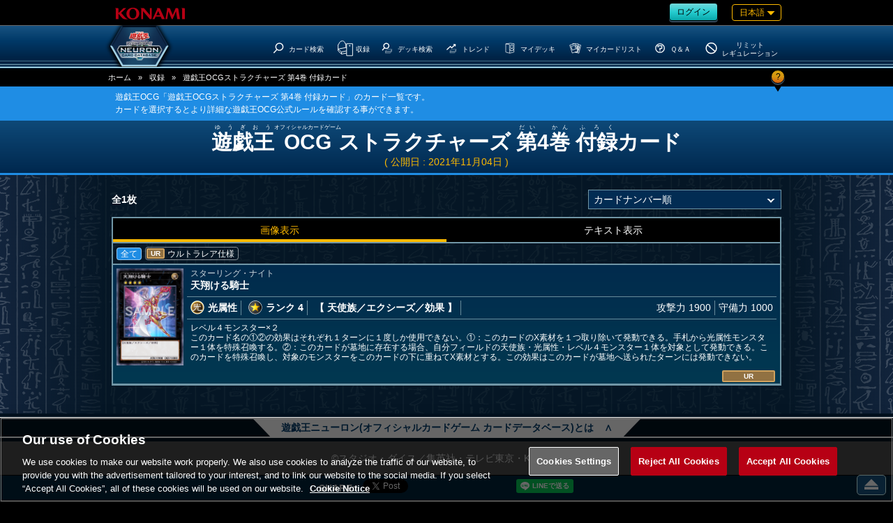

--- FILE ---
content_type: text/html;charset=UTF-8
request_url: https://www.db.yugioh-card.com/yugiohdb/card_search.action?ope=1&sess=1&pid=1000002749000&rp=99999&request_locale=ja
body_size: 14920
content:


<!-- ///CardResultNormal  -->

<!DOCTYPE html>
<html>
<head>



<!-- ///MetaCardResultNormal  -->

	

<!-- ///MetaComon  -->

	
	<meta http-equiv="x-ua-compatible" content="IE=10" >
	<meta http-equiv="x-ua-compatible" content="IE=EmulateIE10" >

	<meta http-equiv="content-type" content="text/html; charset=UTF-8">
	<meta http-equiv="Content-Language" content="ja">
	<meta http-equiv="Content-Style-Type" content="text/css">
	<meta http-equiv="Content-Script-Type" content="text/javascript">
	<meta http-equiv="imagetoolbar" content="no">
	<meta name="format-detection" content="telephone=no">

	<meta property="og:site_name" content="遊戯王ニューロン(オフィシャルカードゲーム カードデータベース)">

	<meta property="og:image" content="http://www.db.yugioh-card.com/sns/logo_ocg_f.png" />
	<meta property="og:type" content="product" />
	<meta property="og:locale" content="ja_JP" />

	<meta name="twitter:card" content="summary"/>

	<meta name="twitter:image" content="http://www.db.yugioh-card.com/sns/logo_ocg_t.png" />
	<script type="text/javascript" src="/yugiohdb/ga.js"></script>
	<meta name="copyright" content="KONAMI">
	<link rel="shortcut icon" href="external/image/yugioh.ico">
	<link rel="apple-touch-icon" href="external/image/apple-touch-icon.png">

	<meta name="viewport" content="width=device-width, user-scalable=no, initial-scale=1, maximum-scale=1">

	

<!-- ///Keywords  -->



	







	
	
	
	<meta name="keywords" content=" 遊戯王OCGストラクチャーズ 第4巻 付録カード | カード検索結果（画像表示） | 遊戯王ニューロン(オフィシャルカードゲーム カードデータベース) 遊戯王,デッキ,デュエルモンスターズ,VRAINS,ヴレインズ,禁止,制限,パック,禁止カード,カード,カードリスト,収録,ルール,OCG,コナミ,KONAMI" />
	<meta name="description" content="遊戯王OCG「遊戯王OCGストラクチャーズ 第4巻 付録カード」のカード一覧です。遊戯王ニューロン(オフィシャルカードゲーム カードデータベース)は、遊戯王 オフィシャルカードゲーム デュエルモンスターズのコナミ公式サイトです。" />

	<meta property="og:title" content=" 遊戯王OCGストラクチャーズ 第4巻 付録カード | カード検索結果（画像表示） | 遊戯王ニューロン(オフィシャルカードゲーム カードデータベース)" />
	<meta property="og:url" content="https%3A%2F%2Fwww.db.yugioh-card.com%2Fyugiohdb%2Fcard_search.action%3Fope%3D1%26sess%3D1%26stype%3D1%26othercon%3D2%26releaseYStart%3D1999%26releaseMStart%3D02%26releaseDStart%3D04%26rp%3D99999%26page%3D1%26request_locale%3Dja"/>

	<meta property="og:description" content="遊戯王OCG「遊戯王OCGストラクチャーズ 第4巻 付録カード」のカード一覧です。遊戯王ニューロン(オフィシャルカードゲーム カードデータベース)は、遊戯王 オフィシャルカードゲーム デュエルモンスターズのコナミ公式サイトです。" />

	<meta name="twitter:title" content=" 遊戯王OCGストラクチャーズ 第4巻 付録カード | カード検索結果（画像表示） | 遊戯王ニューロン(オフィシャルカードゲーム カードデータベース)" />
	<meta name="twitter:description" content=" 遊戯王OCG「遊戯王OCGストラクチャーズ 第4巻 付録カード」のカード一覧です。遊戯王ニューロン(オフィシャルカードゲーム カードデータベース)は、遊戯王 オフィシャルカードゲーム デュエルモンスターズのコナミ公式サイトです。" />

	<meta name="twitter:url" content="https%3A%2F%2Fwww.db.yugioh-card.com%2Fyugiohdb%2Fcard_search.action%3Fope%3D1%26sess%3D1%26stype%3D1%26othercon%3D2%26releaseYStart%3D1999%26releaseMStart%3D02%26releaseDStart%3D04%26rp%3D99999%26page%3D1%26request_locale%3Dja" />








<title>遊戯王OCGストラクチャーズ 第4巻 付録カード | カード検索結果（画像表示） | 遊戯王ニューロン(オフィシャルカードゲーム カードデータベース)</title>



<!-- ///Js  -->

<!--[if lt IE 9]>
	<script type="text/javascript" src="external/html5/js/html5shiv.js"></script>
<![endif]-->
	<script type="text/javascript" src="external/jquery/jquery-3.6.0.js"></script>

	<script type="text/javascript" src="external/jquery/jquery-ui-1.13.1.custom/jquery-ui.js"></script>

	<script type="text/javascript" src="external/js/common.js"></script>

	<script type="text/javascript" src="external/jquery/scrolltopcontrol.js"></script>





<!-- ///Css  -->

	<!--link type="text/css" rel="stylesheet" href="external/jquery/jquery-ui-1.8.16.custom/css/ui-lightness/jquery-ui-1.8.16.custom.css"-->
	<link type="text/css" rel="stylesheet" href="external/jquery/jquery-ui-1.13.1.custom/jquery-ui.css">

	<link type="text/css" rel="stylesheet" href="external/css/common.css?20171030">
	<link type="text/css" rel="stylesheet" href="external/css/css_headerfooter.css?20171030">
	<link type="text/css" rel="stylesheet" href="external/css/css_yugiohdb.css?20171030">

	<link rel="stylesheet" type="text/css" href="external/css/CardResultNormal.css">

	<script type="text/javascript">
	<!--

	$(function() {
		

		$('#sort').val('1');
		$('#rp').val('99999');
		$('#mode').val('1');

		$('#sort').change(function() {
			var value = $(this).val();
			theme: 'sort_ja',

				
				location.href = '/yugiohdb/card_search.action'
					+ '?ope=1'
					+ '&sess=2'
					
					+ '&pid=1000002749000'
					
					+ '&sort=' + encodeURIComponent($('#sort').val())
					+ '&page=1'
					+ '&stype=1&othercon=2&releaseYStart=1999&releaseMStart=02&releaseDStart=04&rp=99999&page=1';

		});

		$('#mode').change(function() {
			var value = $(this).val();
			theme: 'mode_ja',

				
				location.href = '/yugiohdb/card_search.action'
							+ '?ope=1'
							+ '&sess=4'
							
							+ '&pid=1000002749000'
							
							+ '&mode=' + value
							+ '&stype=1&othercon=2&releaseYStart=1999&releaseMStart=02&releaseDStart=04&sort=1&rp=99999&page=1';

		});
		$('#mode_set li.1').addClass("now");
		$('#mode_set li').click(function(){
			$('.tablink li').removeClass("now");
			clm = $(this).attr("class");

			$('#mode').val(clm);
			$('#mode').trigger('change');
		});

		

	
		$('#card_image_0_1').attr('src', '/yugiohdb/get_image.action?type=1&osplang=1&cid=16802&ciid=1&enc=3Ump47DoKTFfzp239fEs8A').show();
	


		
		$('.t_row.open').click(function() {
			window.open($('.link_value', this).val());
			return false
		});

	
		
		var rseen = {};
		$('#icon_sort div').each(function() {
			var txt = $(this).find('p').text() + $(this).find('span').text();
			if (rseen[txt]) $(this).remove();
			else rseen[txt] = true;
		}).show().css('display','flex');

		
		$('#icon_sort').html(
			$('#icon_sort > div').sort(function(a, b) {
				return parseInt($(a).attr('id'), 10) - parseInt($(b).attr('id'), 10);
			})
		);



		
		$('#icon_sort div').click(function(){
			$('#icon_sort div').removeClass("r_none");
			cla = $(this).attr("class");
			$('#icon_sort div').addClass("r_none");
			$(this).removeClass("r_none");
			$('.rarity_on .t_row').hide();
			if(cla != ''){
				$('.rarity_on .'+cla).show();
			}else{
				$('.rarity_on .t_row').show();
			}
		});
		$
	

	});

	
	function ChangePage(page) {
		location.href = '/yugiohdb/card_search.action'
					+ '?ope=1'
					+ '&sess=3'
					+ '&page=' + page
					+ '&stype=1&othercon=2&releaseYStart=1999&releaseMStart=02&releaseDStart=04&sort=1&rp=99999';
	}

	</script>
</head>



	

<!-- ///Header  -->

<body class="ja">
	<script type="text/javascript">
	<!--
	$(function(){

		
		$('.rush').remove();


	

	});


	//-->
	</script>
<div id="wrapper">
	<header>
		<div id="header_meta">
			<a href="https://www.konami.com/games/jp/ja/" target="_blank"><img src="https://www.yugioh-card.com/ci/logo/konami_logo_normal.png" alt="KONAMI" id="konami" class="ui-draggable"></a>
			<div class="roginlanguage">

				<div id="roginlogout">
	
	
					
					<a class="btn my" href="/yugiohdb/member_login.action"><span>ログイン</span></a>
	
	
	
				</div>
				
				<nav id="language">
					
					<div id="nowlanguage" class="waku orn">
						日本語
						
						
						
						
						
				 		
				 		
				 		
				 		
					</div>
					
					<div id="lang_mane">
						<div class="rush">
							<ul>
								<li><a href="javascript:ChangeLanguage('ja')" class="current">日本語</a></li>
								<li><a href="javascript:ChangeLanguage('ko')" >한글</a></li>
							</ul>
						</div>
						<div class="ocg ocgtcg">
							<p>OCG</p>
							<ul>
								<li><a href="javascript:ChangeLanguage('ja')" class="current">日本語</a></li>
								<li><a href="javascript:ChangeLanguage('ko')" >한글</a></li>
								<li class="ae"><a href="javascript:ChangeLanguage('ae')" >English(Asia)</a></li>
								<li class="cn"><a href="javascript:ChangeLanguage('cn')" >簡体字</a></li>
							</ul>
						</div>
						<div class="ocg ocgtcg">
							<p>TCG</p>
							<ul>
								<li><a href="javascript:ChangeLanguage('en')" >English</a></li>
								<li><a href="javascript:ChangeLanguage('de')" >Deutsch</a></li>
								<li><a href="javascript:ChangeLanguage('fr')" >Fran&ccedil;ais</a></li>
								<li><a href="javascript:ChangeLanguage('it')" >Italiano</a></li>
								<li><a href="javascript:ChangeLanguage('es')" >Espa&ntilde;ol</a></li>
								<li><a href="javascript:ChangeLanguage('pt')" >Portugues</a></li>
							</ul>
						</div>

					</div>
				</nav>

			</div>
		</div><!--#header_meta-->


		<div id="header_menu">
			<nav>
				
				<div class="logo">
					<a href="/yugiohdb/"><h1>遊戯王ニューロン(オフィシャルカードゲーム カードデータベース)</h1></a>
				</div>
				
				<div id="spnav_btn"><svg xmlns="http://www.w3.org/2000/svg" viewBox="0 0 41.59 31"><defs></defs><path  d="M2.63,0H39a2.64,2.64,0,0,1,2.64,2.63h0A2.63,2.63,0,0,1,39,5.26H2.63A2.63,2.63,0,0,1,0,2.63H0A2.63,2.63,0,0,1,2.63,0Z"/><path  d="M2.63,12.87H39a2.64,2.64,0,0,1,2.64,2.63h0A2.64,2.64,0,0,1,39,18.13H2.63A2.63,2.63,0,0,1,0,15.5H0A2.63,2.63,0,0,1,2.63,12.87Z"/><path d="M2.63,25.74H39a2.63,2.63,0,0,1,2.64,2.63h0A2.64,2.64,0,0,1,39,31H2.63A2.63,2.63,0,0,1,0,28.37H0A2.63,2.63,0,0,1,2.63,25.74Z"/></svg></div>
				

<!-- ///nav_m  -->

				<ul class="main_menu">
					
					<li class="menu_top"><a href="/yugiohdb/"><?xml version="1.0" encoding="UTF-8"?><svg id="a" xmlns="http://www.w3.org/2000/svg" viewBox="0 0 42.6 33.7"><path d="M23.4,0h-3.9L0,18l3.5,3.7,4.5-4.2,3,16.2H31.6l3-16.2,4.5,4.2,3.5-3.8L23.4,0Zm-1.8,25.6c-3.9,.1-7-3-7.1-6.9s3-7.1,6.9-7.1,7.1,3.2,7.1,7-3.1,7-6.9,7Z"/></svg><h3>Top</h3></a></li>

					
					<li class="menu_card_search">
						<a class="main" href="/yugiohdb/card_search.action?wname=CardSearch"><?xml version="1.0" encoding="UTF-8"?>
<svg xmlns="http://www.w3.org/2000/svg" version="1.1" viewBox="0 0 500 500">
  <!-- Generator: Adobe Illustrator 28.7.4, SVG Export Plug-In . SVG Version: 1.2.0 Build 166)  -->
  <g>
    <g id="cardssvg">
      <path class="svg_stroke_bold" d="M386.99,88.65c59.21,53.03,64.22,144.02,11.17,203.24-53.03,59.21-144.03,64.22-203.24,11.17-59.21-53.03-64.22-144.03-11.17-203.24,53.03-59.21,144.03-64.22,203.24-11.17h0Z"/>
      <path class="svg_stroke_bold" d="M65.11,448.08l130.1-145.25"/>
    </g>
  </g>
</svg><h3>カード検索</h3></a>

					</li>

					
					<li class="menu_cardlist sab_menu">
						<a class="bg main" href="/yugiohdb/card_list.action?wname=CardSearch">
							<span class="ocg"><?xml version="1.0" encoding="UTF-8"?>
<svg xmlns="http://www.w3.org/2000/svg" version="1.1" viewBox="0 0 500 500">

  <!-- Generator: Adobe Illustrator 28.7.4, SVG Export Plug-In . SVG Version: 1.2.0 Build 166)  -->
  <g>
    <g id="cardlistocgtcgsvg">
      <path id="pass" class="svg_stroke_normal" d="M289.72,331.77l-156.04,33.93-98.64-86.97c-.14-.12-.08-.35.1-.38l231.31-44.82"/>
      <path id="pass-2" data-name="pass" class="svg_stroke_normal" d="M134.59,428.35l-.36-62.64"/>
      <path id="pass-3" data-name="pass" class="svg_stroke_normal" d="M289.72,397.09l-155.31,30.9-100.43-95.6v-189.02l17.62-5.79s29.45-105.01,101.15-102.11c0,0,81.11-5.07,90.53,79.66l19.55.73,4.35,117.32,22.54,9.45"/>
      <path id="pass-4" data-name="pass" class="svg_stroke_normal" d="M287.62,476.19V119.05h178.57v357.14h-178.57ZM379.42,166.08c-7.6,0-13.77,6.16-13.77,13.76s6.16,13.76,13.77,13.76,13.76-6.16,13.76-13.76-6.16-13.76-13.76-13.76Z"/>
    </g>
  </g>
</svg></span>
							<span class="rush"><?xml version="1.0" encoding="UTF-8"?>
<svg xmlns="http://www.w3.org/2000/svg" version="1.1" viewBox="0 0 500 500">
  <!-- Generator: Adobe Illustrator 28.7.4, SVG Export Plug-In . SVG Version: 1.2.0 Build 166)  -->
  <g>
    <g id="cardlistrushsvg">
      <path class="svg_stroke_normal" d="M157.48,49.38l-115.37,9.08c-.24.02-.28.36-.04.43l69.93,20.62h.04l142.44-11.96c.12,0,.13-.18,0-.2l-96.97-17.97h-.03,0Z"/>
      <path class="svg_stroke_normal" d="M111.8,405.59l-70.48-46.17c-.24-.16-.39-.43-.39-.72V59.72c0-.58.56-.99,1.11-.83l69.82,20.58c.1.03.21.04.32.03l142.1-11.94c.51-.04.94.36.94.86v306.39c0,.41-.29.76-.69.85l-142.07,30.04c-.23.05-.46,0-.65-.12h0Z"/>
      <path class="svg_stroke_normal" d="M112.01,79.52l.09,326.26"/>
      <path class="svg_stroke_normal" d="M278.71,452.38V95.24h178.57v357.14h-178.57ZM370.51,142.27c-7.6,0-13.77,6.16-13.77,13.76s6.16,13.76,13.77,13.76,13.76-6.16,13.76-13.76-6.16-13.76-13.76-13.76Z"/>
    </g>
  </g>
</svg></span>
							<h3>収録</h3>
						</a>
						<ul>
							<li><a href="/yugiohdb/card_list.action?clm=3&wname=CardSearch">公開日の新しい順</a></li>
							<li><a href="/yugiohdb/card_list.action?clm=1&wname=CardSearch">カテゴリー順</a></li>
							
				
							<li><a href="/yugiohdb/card_calendar.action">カード誕生日</a></li>
				
						</ul>
					</li>

					
					<li class="menu_decks">
						<a href="/yugiohdb/deck_search.action?wname=MemberDeck"><?xml version="1.0" encoding="UTF-8"?>
<svg xmlns="http://www.w3.org/2000/svg" version="1.1" viewBox="0 0 500 500">
  <!-- Generator: Adobe Illustrator 28.7.4, SVG Export Plug-In . SVG Version: 1.2.0 Build 166)  -->
  <g>
    <g id="decksvg">
      <path class="svg_stroke_lighter" d="M411.08,369.05h27.7l-64.63,83.33h-202.38l33.53-35.71"/>
      <path class="svg_stroke_lighter" d="M411.08,333.33h27.7l-64.63,83.33h-202.38l33.53-35.71"/>
      <path class="svg_stroke_lighter" d="M250,297.62h188.78l-64.63,83.33h-202.38l78.23-83.33Z"/>
      <path class="svg_stroke_bold" d="M283.54,83.48c42.29,37.88,45.87,102.87,7.98,145.17-37.88,42.29-102.88,45.87-145.17,7.98-42.29-37.88-45.87-102.88-7.98-145.17,37.88-42.29,102.88-45.87,145.17-7.98h0Z"/>
      <path class="svg_stroke_bold" d="M53.63,340.22l92.93-103.75"/>
    </g>
  </g>
</svg><h3>デッキ検索</h3></a>
					</li>

					
			
			
					<li class="menu_trends sab_menu ocg">
						<a class="bg main" href="/yugiohdb/trends_search.action?ope=1"><?xml version="1.0" encoding="UTF-8"?>
<svg xmlns="http://www.w3.org/2000/svg" version="1.1" viewBox="0 0 500 500">
  <!-- Generator: Adobe Illustrator 28.7.4, SVG Export Plug-In . SVG Version: 1.2.0 Build 166)  -->
  <g>
    <g id="trendssvg">
      <path class="svg_stroke_bold" d="M319.81,95.49l77.67,2.33-2.49,77.81"/>
      <path class="svg_stroke_bold" d="M39.07,321.57l150.98-142.19,56.56,60.05,148.07-139.45"/>
      <path class="svg_stroke_lighter" d="M411.08,369.05h27.7l-64.63,83.33h-202.38l33.53-35.71"/>
      <path class="svg_stroke_lighter" d="M411.08,333.33h27.7l-64.63,83.33h-202.38l33.53-35.71"/>
      <path class="svg_stroke_lighter" d="M250,297.62h188.78l-64.63,83.33h-202.38l78.23-83.33Z"/>
    </g>
  </g>
</svg><h3>トレンド</h3></a>
						<ul>
							
							<li><a href="/yugiohdb/trends_search.action?ope=1">人気デッキランキング</a></li>
							
							<li><a href="/yugiohdb/trends_search.action?ope=2">注目カテゴリーランキング</a></li>
						</ul>
					</li>
			
			



	
	
				

					
					<li class="my menu_my_decks">
						<a href="/yugiohdb/member_login.action?wname=MemberDeck"><?xml version="1.0" encoding="UTF-8"?>
<svg xmlns="http://www.w3.org/2000/svg" version="1.1" viewBox="0 0 500 500">
  <!-- Generator: Adobe Illustrator 28.7.4, SVG Export Plug-In . SVG Version: 1.2.0 Build 166)  -->
  <g>
    <g id="MyDecksscg">
      <path id="pass" class="svg_stroke_normal" d="M277.53,128.06l91.52-14.14v142.86l-91.52,14.14v-142.86h0Z"/>
      <path id="pass-2" class="svg_stroke_normal" d="M240.04,453.74l.1-128.18"/>
      <path id="pass-3" class="svg_stroke_normal" d="M408.1,288.91v123.93l-168.06,43.89-157.64-43.45V74.05l175.76-22.2,155.93,18.03-.29,216.51-36.72,7.28-.62,50.44-98.78,20.74.04-51.5-46.91,9.29-.58-218.81-147.82-24.5"/>
    </g>
  </g>
</svg><h3>マイデッキ</h3></a>
					</li>

					
					<li class="my menu_my_cardlist">
						<a href="/yugiohdb/member_login.action?wname=MyCard"><?xml version="1.0" encoding="UTF-8"?>
<svg xmlns="http://www.w3.org/2000/svg" version="1.1" viewBox="0 0 500 500">
  <!-- Generator: Adobe Illustrator 28.7.4, SVG Export Plug-In . SVG Version: 1.2.0 Build 166)  -->
  <g>
    <g id="cardlistsvg">
      <path class="svg_stroke_normal" d="M366.92,116.77l93.49,21.99-70.86,301.3-153.36-36.07M364.38,177.32l-6.1,145.32,21.04,4.95,32.7-139.06-47.64-11.2h0Z"/>
      <path class="svg_stroke_normal" d="M252.76,86.1l115.25,4.84-12.99,309.25-94.07-3.95M152.91,105.73l1-23.78,66.06,2.78M317.05,291.36l6.78.29,6-142.73-58.16-2.44"/>
      <path class="svg_stroke_normal" d="M44.95,139.55l204.49-64.06,92.52,295.37-204.49,64.06L44.95,139.55Z"/>
      <path class="svg_stroke_normal" d="M96.82,185.68l136.33-42.7,42.7,136.33-136.33,42.7-42.7-136.33h0Z"/>
    </g>
  </g>
</svg><h3>マイカードリスト</h3></a>
					</li>
	
	
	

				

					
					<li class="menu_q_a">
						<a href="/yugiohdb/faq_search.action"><?xml version="1.0" encoding="UTF-8"?>
<svg xmlns="http://www.w3.org/2000/svg" version="1.1" viewBox="0 0 500 500">
  <!-- Generator: Adobe Illustrator 28.7.4, SVG Export Plug-In . SVG Version: 1.2.0 Build 166)  -->
  <g>
    <g id="svg_stroke_bold">
      <path class="svg_stroke_bold" d="M251.55,56.58c108.01,0,195.56,87.56,195.56,195.56s-87.56,195.56-195.56,195.56S55.99,360.14,55.99,252.14,143.55,56.58,251.55,56.58Z"/>
      <path class="svg_stroke_bold" d="M250.15,367.71v33.21"/>
      <path class="svg_stroke_bold" d="M164.08,207.45v-64.2h171.25v117.86h-85.18v85.54"/>
    </g>
  </g>
</svg><h3>Ｑ＆Ａ</h3></a>
					</li>
				
					
					<li class="menu_forbidden">
						<a href="/yugiohdb/forbidden_limited.action"><?xml version="1.0" encoding="UTF-8"?>
<svg xmlns="http://www.w3.org/2000/svg" version="1.1" viewBox="0 0 500 500">
  <!-- Generator: Adobe Illustrator 28.7.4, SVG Export Plug-In . SVG Version: 1.2.0 Build 166)  -->
  <g>
    <g id="svg_stroke_boldddensvg">
      <path class="svg_stroke_bold" d="M101.53,126.77l299.51,251.32"/>
      <path class="svg_stroke_bold" d="M251.55,56.58c108.01,0,195.56,87.56,195.56,195.56s-87.56,195.56-195.56,195.56S55.99,360.14,55.99,252.14,143.55,56.58,251.55,56.58Z"/>
    </g>
  </g>
</svg><h3><span class="type1">リミットレギュレーション</span><span class="type2">リミット<br />レギュレーション</span></h3></a>
					</li>

				</ul><!--#main_menu-->


			</nav>
		</div><!-- #header_menu-->
	</header>
	<div id="spnav">
		<ul class="main_menu">

	
	
			<li class="rogout">
				
					
				
				<a class="btn hex my" href="/yugiohdb/member_login.action"><span>ログイン</span></a>
			</li>
	
	
	
		</ul>
		

<!-- ///nav_m  -->

				<ul class="main_menu">
					
					<li class="menu_top"><a href="/yugiohdb/"><?xml version="1.0" encoding="UTF-8"?><svg id="a" xmlns="http://www.w3.org/2000/svg" viewBox="0 0 42.6 33.7"><path d="M23.4,0h-3.9L0,18l3.5,3.7,4.5-4.2,3,16.2H31.6l3-16.2,4.5,4.2,3.5-3.8L23.4,0Zm-1.8,25.6c-3.9,.1-7-3-7.1-6.9s3-7.1,6.9-7.1,7.1,3.2,7.1,7-3.1,7-6.9,7Z"/></svg><h3>Top</h3></a></li>

					
					<li class="menu_card_search">
						<a class="main" href="/yugiohdb/card_search.action?wname=CardSearch"><?xml version="1.0" encoding="UTF-8"?>
<svg xmlns="http://www.w3.org/2000/svg" version="1.1" viewBox="0 0 500 500">
  <!-- Generator: Adobe Illustrator 28.7.4, SVG Export Plug-In . SVG Version: 1.2.0 Build 166)  -->
  <g>
    <g id="cardssvg">
      <path class="svg_stroke_bold" d="M386.99,88.65c59.21,53.03,64.22,144.02,11.17,203.24-53.03,59.21-144.03,64.22-203.24,11.17-59.21-53.03-64.22-144.03-11.17-203.24,53.03-59.21,144.03-64.22,203.24-11.17h0Z"/>
      <path class="svg_stroke_bold" d="M65.11,448.08l130.1-145.25"/>
    </g>
  </g>
</svg><h3>カード検索</h3></a>

					</li>

					
					<li class="menu_cardlist sab_menu">
						<a class="bg main" href="/yugiohdb/card_list.action?wname=CardSearch">
							<span class="ocg"><?xml version="1.0" encoding="UTF-8"?>
<svg xmlns="http://www.w3.org/2000/svg" version="1.1" viewBox="0 0 500 500">

  <!-- Generator: Adobe Illustrator 28.7.4, SVG Export Plug-In . SVG Version: 1.2.0 Build 166)  -->
  <g>
    <g id="cardlistocgtcgsvg">
      <path id="pass" class="svg_stroke_normal" d="M289.72,331.77l-156.04,33.93-98.64-86.97c-.14-.12-.08-.35.1-.38l231.31-44.82"/>
      <path id="pass-2" data-name="pass" class="svg_stroke_normal" d="M134.59,428.35l-.36-62.64"/>
      <path id="pass-3" data-name="pass" class="svg_stroke_normal" d="M289.72,397.09l-155.31,30.9-100.43-95.6v-189.02l17.62-5.79s29.45-105.01,101.15-102.11c0,0,81.11-5.07,90.53,79.66l19.55.73,4.35,117.32,22.54,9.45"/>
      <path id="pass-4" data-name="pass" class="svg_stroke_normal" d="M287.62,476.19V119.05h178.57v357.14h-178.57ZM379.42,166.08c-7.6,0-13.77,6.16-13.77,13.76s6.16,13.76,13.77,13.76,13.76-6.16,13.76-13.76-6.16-13.76-13.76-13.76Z"/>
    </g>
  </g>
</svg></span>
							<span class="rush"><?xml version="1.0" encoding="UTF-8"?>
<svg xmlns="http://www.w3.org/2000/svg" version="1.1" viewBox="0 0 500 500">
  <!-- Generator: Adobe Illustrator 28.7.4, SVG Export Plug-In . SVG Version: 1.2.0 Build 166)  -->
  <g>
    <g id="cardlistrushsvg">
      <path class="svg_stroke_normal" d="M157.48,49.38l-115.37,9.08c-.24.02-.28.36-.04.43l69.93,20.62h.04l142.44-11.96c.12,0,.13-.18,0-.2l-96.97-17.97h-.03,0Z"/>
      <path class="svg_stroke_normal" d="M111.8,405.59l-70.48-46.17c-.24-.16-.39-.43-.39-.72V59.72c0-.58.56-.99,1.11-.83l69.82,20.58c.1.03.21.04.32.03l142.1-11.94c.51-.04.94.36.94.86v306.39c0,.41-.29.76-.69.85l-142.07,30.04c-.23.05-.46,0-.65-.12h0Z"/>
      <path class="svg_stroke_normal" d="M112.01,79.52l.09,326.26"/>
      <path class="svg_stroke_normal" d="M278.71,452.38V95.24h178.57v357.14h-178.57ZM370.51,142.27c-7.6,0-13.77,6.16-13.77,13.76s6.16,13.76,13.77,13.76,13.76-6.16,13.76-13.76-6.16-13.76-13.76-13.76Z"/>
    </g>
  </g>
</svg></span>
							<h3>収録</h3>
						</a>
						<ul>
							<li><a href="/yugiohdb/card_list.action?clm=3&wname=CardSearch">公開日の新しい順</a></li>
							<li><a href="/yugiohdb/card_list.action?clm=1&wname=CardSearch">カテゴリー順</a></li>
							
				
							<li><a href="/yugiohdb/card_calendar.action">カード誕生日</a></li>
				
						</ul>
					</li>

					
					<li class="menu_decks">
						<a href="/yugiohdb/deck_search.action?wname=MemberDeck"><?xml version="1.0" encoding="UTF-8"?>
<svg xmlns="http://www.w3.org/2000/svg" version="1.1" viewBox="0 0 500 500">
  <!-- Generator: Adobe Illustrator 28.7.4, SVG Export Plug-In . SVG Version: 1.2.0 Build 166)  -->
  <g>
    <g id="decksvg">
      <path class="svg_stroke_lighter" d="M411.08,369.05h27.7l-64.63,83.33h-202.38l33.53-35.71"/>
      <path class="svg_stroke_lighter" d="M411.08,333.33h27.7l-64.63,83.33h-202.38l33.53-35.71"/>
      <path class="svg_stroke_lighter" d="M250,297.62h188.78l-64.63,83.33h-202.38l78.23-83.33Z"/>
      <path class="svg_stroke_bold" d="M283.54,83.48c42.29,37.88,45.87,102.87,7.98,145.17-37.88,42.29-102.88,45.87-145.17,7.98-42.29-37.88-45.87-102.88-7.98-145.17,37.88-42.29,102.88-45.87,145.17-7.98h0Z"/>
      <path class="svg_stroke_bold" d="M53.63,340.22l92.93-103.75"/>
    </g>
  </g>
</svg><h3>デッキ検索</h3></a>
					</li>

					
			
			
					<li class="menu_trends sab_menu ocg">
						<a class="bg main" href="/yugiohdb/trends_search.action?ope=1"><?xml version="1.0" encoding="UTF-8"?>
<svg xmlns="http://www.w3.org/2000/svg" version="1.1" viewBox="0 0 500 500">
  <!-- Generator: Adobe Illustrator 28.7.4, SVG Export Plug-In . SVG Version: 1.2.0 Build 166)  -->
  <g>
    <g id="trendssvg">
      <path class="svg_stroke_bold" d="M319.81,95.49l77.67,2.33-2.49,77.81"/>
      <path class="svg_stroke_bold" d="M39.07,321.57l150.98-142.19,56.56,60.05,148.07-139.45"/>
      <path class="svg_stroke_lighter" d="M411.08,369.05h27.7l-64.63,83.33h-202.38l33.53-35.71"/>
      <path class="svg_stroke_lighter" d="M411.08,333.33h27.7l-64.63,83.33h-202.38l33.53-35.71"/>
      <path class="svg_stroke_lighter" d="M250,297.62h188.78l-64.63,83.33h-202.38l78.23-83.33Z"/>
    </g>
  </g>
</svg><h3>トレンド</h3></a>
						<ul>
							
							<li><a href="/yugiohdb/trends_search.action?ope=1">人気デッキランキング</a></li>
							
							<li><a href="/yugiohdb/trends_search.action?ope=2">注目カテゴリーランキング</a></li>
						</ul>
					</li>
			
			



	
	
				

					
					<li class="my menu_my_decks">
						<a href="/yugiohdb/member_login.action?wname=MemberDeck"><?xml version="1.0" encoding="UTF-8"?>
<svg xmlns="http://www.w3.org/2000/svg" version="1.1" viewBox="0 0 500 500">
  <!-- Generator: Adobe Illustrator 28.7.4, SVG Export Plug-In . SVG Version: 1.2.0 Build 166)  -->
  <g>
    <g id="MyDecksscg">
      <path id="pass" class="svg_stroke_normal" d="M277.53,128.06l91.52-14.14v142.86l-91.52,14.14v-142.86h0Z"/>
      <path id="pass-2" class="svg_stroke_normal" d="M240.04,453.74l.1-128.18"/>
      <path id="pass-3" class="svg_stroke_normal" d="M408.1,288.91v123.93l-168.06,43.89-157.64-43.45V74.05l175.76-22.2,155.93,18.03-.29,216.51-36.72,7.28-.62,50.44-98.78,20.74.04-51.5-46.91,9.29-.58-218.81-147.82-24.5"/>
    </g>
  </g>
</svg><h3>マイデッキ</h3></a>
					</li>

					
					<li class="my menu_my_cardlist">
						<a href="/yugiohdb/member_login.action?wname=MyCard"><?xml version="1.0" encoding="UTF-8"?>
<svg xmlns="http://www.w3.org/2000/svg" version="1.1" viewBox="0 0 500 500">
  <!-- Generator: Adobe Illustrator 28.7.4, SVG Export Plug-In . SVG Version: 1.2.0 Build 166)  -->
  <g>
    <g id="cardlistsvg">
      <path class="svg_stroke_normal" d="M366.92,116.77l93.49,21.99-70.86,301.3-153.36-36.07M364.38,177.32l-6.1,145.32,21.04,4.95,32.7-139.06-47.64-11.2h0Z"/>
      <path class="svg_stroke_normal" d="M252.76,86.1l115.25,4.84-12.99,309.25-94.07-3.95M152.91,105.73l1-23.78,66.06,2.78M317.05,291.36l6.78.29,6-142.73-58.16-2.44"/>
      <path class="svg_stroke_normal" d="M44.95,139.55l204.49-64.06,92.52,295.37-204.49,64.06L44.95,139.55Z"/>
      <path class="svg_stroke_normal" d="M96.82,185.68l136.33-42.7,42.7,136.33-136.33,42.7-42.7-136.33h0Z"/>
    </g>
  </g>
</svg><h3>マイカードリスト</h3></a>
					</li>
	
	
	

				

					
					<li class="menu_q_a">
						<a href="/yugiohdb/faq_search.action"><?xml version="1.0" encoding="UTF-8"?>
<svg xmlns="http://www.w3.org/2000/svg" version="1.1" viewBox="0 0 500 500">
  <!-- Generator: Adobe Illustrator 28.7.4, SVG Export Plug-In . SVG Version: 1.2.0 Build 166)  -->
  <g>
    <g id="svg_stroke_bold">
      <path class="svg_stroke_bold" d="M251.55,56.58c108.01,0,195.56,87.56,195.56,195.56s-87.56,195.56-195.56,195.56S55.99,360.14,55.99,252.14,143.55,56.58,251.55,56.58Z"/>
      <path class="svg_stroke_bold" d="M250.15,367.71v33.21"/>
      <path class="svg_stroke_bold" d="M164.08,207.45v-64.2h171.25v117.86h-85.18v85.54"/>
    </g>
  </g>
</svg><h3>Ｑ＆Ａ</h3></a>
					</li>
				
					
					<li class="menu_forbidden">
						<a href="/yugiohdb/forbidden_limited.action"><?xml version="1.0" encoding="UTF-8"?>
<svg xmlns="http://www.w3.org/2000/svg" version="1.1" viewBox="0 0 500 500">
  <!-- Generator: Adobe Illustrator 28.7.4, SVG Export Plug-In . SVG Version: 1.2.0 Build 166)  -->
  <g>
    <g id="svg_stroke_boldddensvg">
      <path class="svg_stroke_bold" d="M101.53,126.77l299.51,251.32"/>
      <path class="svg_stroke_bold" d="M251.55,56.58c108.01,0,195.56,87.56,195.56,195.56s-87.56,195.56-195.56,195.56S55.99,360.14,55.99,252.14,143.55,56.58,251.55,56.58Z"/>
    </g>
  </g>
</svg><h3><span class="type1">リミットレギュレーション</span><span class="type2">リミット<br />レギュレーション</span></h3></a>
					</li>

				</ul><!--#main_menu-->

		<div class="close"><span>&#10005;</span>閉じる</div>
	</div>
	<div id="bg">



	<nav id="pan_nav"><div>
		<ul>
			<li><a href="/yugiohdb/">ホーム</a></li><!--
		 --><li>&raquo;</li><!--

		 --><li><a href="/yugiohdb/card_list.action">収録</a></li><!--
		 --><li>&raquo;</li><!--
		 --><li class="oneline">遊戯王OCGストラクチャーズ 第4巻 付録カード</li>


		</ul>
		<div class="btn hex orn"><span>?</span></div>
	</div></nav><!--#pan_nav-->





	

<!-- ///MsgCardResultNormal  -->

	 
		<nav id="title_msg">
			<span>遊戯王OCG「遊戯王OCGストラクチャーズ 第4巻 付録カード」のカード一覧です。<br>カードを選択するとより詳細な遊戯王OCG公式ルールを確認する事ができます。</span>
		</nav>
	





<!-- ///CardResultH1  -->


		<header id="broad_title">
			<div>
				<h1><strong><ruby><rb>遊戯王</rb><rt>ゆうぎおう</rt></ruby><ruby><rb>OCG</rb><rt>オフィシャルカードゲーム</rt></ruby>ストラクチャーズ <ruby><rb>第</rb><rt>だい</rt></ruby>4<ruby><rb>巻</rb><rt>かん</rt></ruby> <ruby><rb>付録</rb><rt>ふろく</rt></ruby>カード</strong></h1>

				<p id="previewed">
					(
		
			
			
						公開日 :
			
						2021年11月04日
			
	
	
					)
				</p>

			</div>
		</header>




<div id="main980">
	<article>
		<div id="article_body">




<!--シェア追加-->
<div id="fb-root"></div>
<script>(function(d, s, id) {
  var js, fjs = d.getElementsByTagName(s)[0];
  if (d.getElementById(id)) return;
  js = d.createElement(s); js.id = id;
  js.src = "//connect.facebook.net/ja_JP/sdk.js#xfbml=1&version=v2.9";
  fjs.parentNode.insertBefore(js, fjs);
}(document, 'script', 'facebook-jssdk'));
</script>
<!--シェア追加-->
	<div class="sns_btn">
		<div class="sns">
			
			<iframe src="//platform.twitter.com/widgets/tweet_button.html?url=https%3A%2F%2Fwww.db.yugioh-card.com%2Fyugiohdb%2Fcard_search.action%3Fope%3D1%26sess%3D1%26stype%3D1%26othercon%3D2%26releaseYStart%3D1999%26releaseMStart%3D02%26releaseDStart%3D04%26rp%3D99999%26page%3D1%26request_locale%3Dja&amp;lang=ja&amp;count=horizontal&amp;hashtags=YugiohDB_JP" scrolling="no" frameborder="0" style="border:none; overflow:hidden; width:100px; height:20px;" allowTransparency="true"></iframe>

			
			<iframe src="//www.facebook.com/plugins/like.php?href=https%3A%2F%2Fwww.db.yugioh-card.com%2Fyugiohdb%2Fcard_search.action%3Fope%3D1%26sess%3D1%26stype%3D1%26othercon%3D2%26releaseYStart%3D1999%26releaseMStart%3D02%26releaseDStart%3D04%26rp%3D99999%26page%3D1%26request_locale%3Dja&amp;send=false&amp;layout=button_count&amp;show_faces=false&amp;action=like&amp;colorscheme=light&amp;locale=ja_JP" scrolling="no" frameborder="0" style="border:none; overflow:hidden; width:100px; height:20px;" allowTransparency="true"></iframe>

			
			<div class="fb-share-button" data-href="https://www.db.yugioh-card.com/yugiohdb/card_search.action?ope=1&sess=1&stype=1&othercon=2&releaseYStart=1999&releaseMStart=02&releaseDStart=04&rp=99999&page=1&request_locale=ja" data-layout="button_count" data-size="small" ></div>

			
			<div class="line-it-button" style="display: none;" data-lang="ja" data-type="share-a" data-url="https://www.db.yugioh-card.com/yugiohdb/card_search.action?ope=1&sess=1&stype=1&othercon=2&releaseYStart=1999&releaseMStart=02&releaseDStart=04&rp=99999&page=1&request_locale=ja"></div>
			<script src="https://d.line-scdn.net/r/web/social-plugin/js/thirdparty/loader.min.js" async="async" defer="defer"></script>
		</div>
	</div>











<!-- ///CardResultSort  -->


	<div class="sort_set">
		<div class="text">

	
				全1枚
	


		</div>



		<div class="pulldown">
	
			<input type="hidden" id="rp" value="99999">

			<span class="select_df">
				<select id="sort" name="sort" >
					<option value="1">カードナンバー順</option>
					<option value="2">50音順</option>
					<option value="3">レベル／ランク順（大きい順）</option>
					<option value="4">レベル／ランク順（小さい順）</option>
					<option value="5">攻撃力順（大きい順）</option>
					<option value="6">攻撃力順（小さい順）</option>
					<option value="7">守備力順（大きい順）</option>
					<option value="8">守備力順（小さい順）</option>
					<option class="ocg" value="9">ペンデュラムスケール順（大きい順）</option>
					<option class="ocg" value="10">ペンデュラムスケール順（小さい順）</option>
					<option class="ocg" value="11">リンク数（多い順）</option>
					<option class="ocg" value="12">リンク数（少ない順）</option>
					<option value="20">発売日(古い順)</option>
					<option value="21">発売日(新しい順)</option>
				</select>
			</span>

	
	
		</div>
	</div>





		<div id="mode_set" class="tablink" >
				<ul >
					<li class="1"><span>画像表示</span></li>
					<li class="2"><span>テキスト表示</span></li>
				</ul>
				<select id="mode" name="mode" >
					<option value="1">画像表示</option>
					<option value="2">テキスト表示</option>
				</select>
		</div>











	
		
		
			<div id="icon_sort" class="">
				<div class=""><span>全て</span></div>
			
				
				<div id="4" class="t_rid_4 r_none" style="background-color:#cfa15e;">
					<p style="background-color:#cfa15e;"><span>UR</span></p>
					<span >ウルトラレア仕様</span>
				</div>
				
			
			</div>
		
	



			<div id="card_list" class="list rarity_on">


	
		

<!-- ///CardDisplay_Normal  -->


						<div class="t_row c_normal open t_rid_4">

							<div class="box_card_img icon">
								<div class="cardimg">
		
		
								<img id="card_image_0_1" alt="天翔ける騎士" title="天翔ける騎士" class="none">
		
								</div>
		

							</div>
							<dl class="flex_1">
								<dd class="box_card_name flex_1 top_set">
									<span class="card_ruby">スターリング・ナイト</span>
									<span class="card_name">
										天翔ける騎士
					
									</span>

								</dd>


								
								<dd class="remove_btn top_set">
									<a href="javascript:void(0);" class="btn hex red"  title="このカードをリストから削除">
										<span>X</span>
										<input type="hidden" class="lang" value="">
										<input type="hidden" class="cid" value="16802">
									</a>
								</dd>
								

								<dd class="box_card_spec flex_1">
		
									<span class="box_card_attribute">
										<img class="icon_img" src="external/image/parts/attribute/attribute_icon_light.png" alt="光属性" title="光属性">
										<span>光属性</span>
									</span>
		
		

		
		
			
									<span class="box_card_level_rank rank">
										<img class="icon_img" src="external/image/parts/icon_rank.png" alt="ランク" title="ランク">
										<span>ランク 4</span>
									</span>
			
			
		

		
									<span class="card_info_species_and_other_item"><span>
										【
										天使族<!--
			--><!--
										-->／エクシーズ／効果<!--
			--><!--
			--><!--
			-->
										】
									</span></span>
<div class="atkdef">
			

									<span class="atk_power">
										<span>攻撃力 1900</span>
									</span>


									<span class="def_power"><span>
			
			
										守備力 1000
			
									</span></span>
</div>
		

								</dd>
		
		
								<dd class="box_card_text c_text flex_1">
									レベル４モンスター×２<br>このカード名の①②の効果はそれぞれ１ターンに１度しか使用できない。①：このカードのX素材を１つ取り除いて発動できる。手札から光属性モンスター１体を特殊召喚する。②：このカードが墓地に存在する場合、自分フィールドの天使族・光属性・レベル４モンスター１体を対象として発動できる。このカードを特殊召喚し、対象のモンスターをこのカードの下に重ねてX素材とする。この効果はこのカードが墓地へ送られたターンには発動できない。
								</dd>
		
		





							</dl>


		
			
			
							<div class="icon rarity pack_r">
				
								<div class="lr_icon rid rid_4" style="background-color:#cfa15e;color:#cfa15e">
									<p>UR</p>
									<span style="background-color:#fff8ee;border-color:#cfa15e;color:#cfa15e; ">
										ウルトラレア仕様
									</span>
								</div>
				
							</div>
			
		


								<input type="hidden" class="cnm" value='天翔ける騎士'>
								<input type="hidden" class="fltype" value=''>
							<input type="hidden" class="link_value" value="/yugiohdb/card_search.action?ope=2&cid=16802">
						</div><!-- .t_row c_normal -->

	
			</div><!-- #card_list.list -->










		</div><!--#article_body-->
	</article>

<input type="hidden" name="sv" value="ycdb-prd-ap01">





<!-- ///Footer  -->

	</div><!--#bg--></div><!--#main980-->

    

<!-- ///MsgHome  -->

	
		<nav id="title_top_msg" class="nav_home">
				<div class="title_btn rush">
					<div class="titleset">
						<div class="sankaku"></div>
						<div class="title"><span>&and;</span>遊戯王ニューロン(オフィシャルカードゲーム カードデータベース)とは<span>&and;</span></div>
						<div class="sankaku"></div>
					</div>
					<div class="tokki"></div>
					<div class="tokki2"></div>
				</div>
			<div class="in_bg">
				<div class="title_btn ocg">
					<span class="title">遊戯王ニューロン(オフィシャルカードゲーム カードデータベース)とは</span>
					<div class="batu"><span>&and;</span></div>
				</div>
				<div class="in">
					<div class="in_btn">
						<p>遊戯王 オフィシャルカードゲーム デュエルモンスターズの公式サイトです。<br>全ての遊戯王OCGカードを検索したり、詳細なルールや禁止・制限カードを参照する事ができます。<br>また、自分が持っているカードやデッキをマイデッキに登録して管理したり、公開されているデッキレシピを検索して自分のデッキ構築の参考にする事ができます。</p>
						<a class="btn" href="https://www.yugioh-card.com/japan/howto/" target="_blank">
							<img class="ocg" src="external/image/ja/00_logo_ocgtcg.png" />
							<img class="rush" src="external/image/ja/00_logo_rush.png" />
							<span>遊び方はこちら</span>
						</a>
					</div>


					<div id="nav_bottom">
						
						<a class="top_main_card_search" href="/yugiohdb/card_search.action">
							<div class="tex_top">
								<span class="icon"><?xml version="1.0" encoding="UTF-8"?>
<svg xmlns="http://www.w3.org/2000/svg" version="1.1" viewBox="0 0 500 500">
  <!-- Generator: Adobe Illustrator 28.7.4, SVG Export Plug-In . SVG Version: 1.2.0 Build 166)  -->
  <g>
    <g id="cardssvg">
      <path class="svg_stroke_bold" d="M386.99,88.65c59.21,53.03,64.22,144.02,11.17,203.24-53.03,59.21-144.03,64.22-203.24,11.17-59.21-53.03-64.22-144.03-11.17-203.24,53.03-59.21,144.03-64.22,203.24-11.17h0Z"/>
      <path class="svg_stroke_bold" d="M65.11,448.08l130.1-145.25"/>
    </g>
  </g>
</svg></span>
								<h3>カード検索</h3>
							</div>
							<div class="tex_bottom">
								遊戯王OCGの全てのカードを検索することができます。カードの詳細画面から、そのカードを使用したデッキ検索をすることができます。公開日よりカード検索ができるようになります。
							</div>
						</a>

						
						<a class="top_main_cardlist" href="/yugiohdb/card_list.action">
							<div class="tex_top">
								<span class="icon ocg"><?xml version="1.0" encoding="UTF-8"?>
<svg xmlns="http://www.w3.org/2000/svg" version="1.1" viewBox="0 0 500 500">

  <!-- Generator: Adobe Illustrator 28.7.4, SVG Export Plug-In . SVG Version: 1.2.0 Build 166)  -->
  <g>
    <g id="cardlistocgtcgsvg">
      <path id="pass" class="svg_stroke_normal" d="M289.72,331.77l-156.04,33.93-98.64-86.97c-.14-.12-.08-.35.1-.38l231.31-44.82"/>
      <path id="pass-2" data-name="pass" class="svg_stroke_normal" d="M134.59,428.35l-.36-62.64"/>
      <path id="pass-3" data-name="pass" class="svg_stroke_normal" d="M289.72,397.09l-155.31,30.9-100.43-95.6v-189.02l17.62-5.79s29.45-105.01,101.15-102.11c0,0,81.11-5.07,90.53,79.66l19.55.73,4.35,117.32,22.54,9.45"/>
      <path id="pass-4" data-name="pass" class="svg_stroke_normal" d="M287.62,476.19V119.05h178.57v357.14h-178.57ZM379.42,166.08c-7.6,0-13.77,6.16-13.77,13.76s6.16,13.76,13.77,13.76,13.76-6.16,13.76-13.76-6.16-13.76-13.76-13.76Z"/>
    </g>
  </g>
</svg></span>
								<span class="icon rush"><?xml version="1.0" encoding="UTF-8"?>
<svg xmlns="http://www.w3.org/2000/svg" version="1.1" viewBox="0 0 500 500">
  <!-- Generator: Adobe Illustrator 28.7.4, SVG Export Plug-In . SVG Version: 1.2.0 Build 166)  -->
  <g>
    <g id="cardlistrushsvg">
      <path class="svg_stroke_normal" d="M157.48,49.38l-115.37,9.08c-.24.02-.28.36-.04.43l69.93,20.62h.04l142.44-11.96c.12,0,.13-.18,0-.2l-96.97-17.97h-.03,0Z"/>
      <path class="svg_stroke_normal" d="M111.8,405.59l-70.48-46.17c-.24-.16-.39-.43-.39-.72V59.72c0-.58.56-.99,1.11-.83l69.82,20.58c.1.03.21.04.32.03l142.1-11.94c.51-.04.94.36.94.86v306.39c0,.41-.29.76-.69.85l-142.07,30.04c-.23.05-.46,0-.65-.12h0Z"/>
      <path class="svg_stroke_normal" d="M112.01,79.52l.09,326.26"/>
      <path class="svg_stroke_normal" d="M278.71,452.38V95.24h178.57v357.14h-178.57ZM370.51,142.27c-7.6,0-13.77,6.16-13.77,13.76s6.16,13.76,13.77,13.76,13.76-6.16,13.76-13.76-6.16-13.76-13.76-13.76Z"/>
    </g>
  </g>
</svg></span>
								<h3>収録</h3>
							</div>
							<div class="tex_bottom">
								遊戯王OCGカードを、収録べつ(商品/特典など)に閲覧することができます。<br>商品の公開日より最新情報として掲載しています。
							</div>
						</a>

						
						<a class="top_main_decks" href="/yugiohdb/deck_search.action">
							<div class="tex_top">
								<span class="icon"><?xml version="1.0" encoding="UTF-8"?>
<svg xmlns="http://www.w3.org/2000/svg" version="1.1" viewBox="0 0 500 500">
  <!-- Generator: Adobe Illustrator 28.7.4, SVG Export Plug-In . SVG Version: 1.2.0 Build 166)  -->
  <g>
    <g id="decksvg">
      <path class="svg_stroke_lighter" d="M411.08,369.05h27.7l-64.63,83.33h-202.38l33.53-35.71"/>
      <path class="svg_stroke_lighter" d="M411.08,333.33h27.7l-64.63,83.33h-202.38l33.53-35.71"/>
      <path class="svg_stroke_lighter" d="M250,297.62h188.78l-64.63,83.33h-202.38l78.23-83.33Z"/>
      <path class="svg_stroke_bold" d="M283.54,83.48c42.29,37.88,45.87,102.87,7.98,145.17-37.88,42.29-102.88,45.87-145.17,7.98-42.29-37.88-45.87-102.88-7.98-145.17,37.88-42.29,102.88-45.87,145.17-7.98h0Z"/>
      <path class="svg_stroke_bold" d="M53.63,340.22l92.93-103.75"/>
    </g>
  </g>
</svg></span>
								<h3>デッキ検索</h3>
							</div>
							<div class="tex_bottom">
								公開されているデッキを検索することができます。<br>大会優勝デッキ/大会入賞デッキの検索や、特定カードを使用しているデッキの検索ができます。
							</div>
						</a>


						
		
			
				
						<a class="top_trends ocg" href="/yugiohdb/trends_search.action?ope=1">
				
				
							<div class="tex_top">
								<span class="icon"><?xml version="1.0" encoding="UTF-8"?>
<svg xmlns="http://www.w3.org/2000/svg" version="1.1" viewBox="0 0 500 500">
  <!-- Generator: Adobe Illustrator 28.7.4, SVG Export Plug-In . SVG Version: 1.2.0 Build 166)  -->
  <g>
    <g id="trendssvg">
      <path class="svg_stroke_bold" d="M319.81,95.49l77.67,2.33-2.49,77.81"/>
      <path class="svg_stroke_bold" d="M39.07,321.57l150.98-142.19,56.56,60.05,148.07-139.45"/>
      <path class="svg_stroke_lighter" d="M411.08,369.05h27.7l-64.63,83.33h-202.38l33.53-35.71"/>
      <path class="svg_stroke_lighter" d="M411.08,333.33h27.7l-64.63,83.33h-202.38l33.53-35.71"/>
      <path class="svg_stroke_lighter" d="M250,297.62h188.78l-64.63,83.33h-202.38l78.23-83.33Z"/>
    </g>
  </g>
</svg></span>
								<h3>トレンド</h3>
							</div>
							<div class="tex_bottom">
								新たに制作されたデッキや、大会で使用されたデッキを元に算出されたランキングです<br>現在注目されているデッキの傾向をチェックすることができます。
							</div>
						</a>
		
						
							
							
						<a class="top_main_my menu_my_decks" href="/yugiohdb/member_login.action">
							
							
							
							<div class="tex_top">
								<span class="icon"><?xml version="1.0" encoding="UTF-8"?>
<svg xmlns="http://www.w3.org/2000/svg" version="1.1" viewBox="0 0 500 500">
  <!-- Generator: Adobe Illustrator 28.7.4, SVG Export Plug-In . SVG Version: 1.2.0 Build 166)  -->
  <g>
    <g id="MyDecksscg">
      <path id="pass" class="svg_stroke_normal" d="M277.53,128.06l91.52-14.14v142.86l-91.52,14.14v-142.86h0Z"/>
      <path id="pass-2" class="svg_stroke_normal" d="M240.04,453.74l.1-128.18"/>
      <path id="pass-3" class="svg_stroke_normal" d="M408.1,288.91v123.93l-168.06,43.89-157.64-43.45V74.05l175.76-22.2,155.93,18.03-.29,216.51-36.72,7.28-.62,50.44-98.78,20.74.04-51.5-46.91,9.29-.58-218.81-147.82-24.5"/>
    </g>
  </g>
</svg></span>
								<h3>マイデッキ</h3>

							</div>
							<div class="tex_bottom">
								デッキレシピの登録や登録したデッキを他のユーザに公開できます(ハーフデッキやデュエルリンクスのデッキも登録できます)。自分のデッキやカードの管理の使用にもおすすめの機能です。
							</div>
						</a>

						
							
							
						<a class="top_main_my my_cardlist" href="/yugiohdb/member_login.action">
							
							
							
							<div class="tex_top">
								<span class="icon"><?xml version="1.0" encoding="UTF-8"?>
<svg xmlns="http://www.w3.org/2000/svg" version="1.1" viewBox="0 0 500 500">
  <!-- Generator: Adobe Illustrator 28.7.4, SVG Export Plug-In . SVG Version: 1.2.0 Build 166)  -->
  <g>
    <g id="cardlistsvg">
      <path class="svg_stroke_normal" d="M366.92,116.77l93.49,21.99-70.86,301.3-153.36-36.07M364.38,177.32l-6.1,145.32,21.04,4.95,32.7-139.06-47.64-11.2h0Z"/>
      <path class="svg_stroke_normal" d="M252.76,86.1l115.25,4.84-12.99,309.25-94.07-3.95M152.91,105.73l1-23.78,66.06,2.78M317.05,291.36l6.78.29,6-142.73-58.16-2.44"/>
      <path class="svg_stroke_normal" d="M44.95,139.55l204.49-64.06,92.52,295.37-204.49,64.06L44.95,139.55Z"/>
      <path class="svg_stroke_normal" d="M96.82,185.68l136.33-42.7,42.7,136.33-136.33,42.7-42.7-136.33h0Z"/>
    </g>
  </g>
</svg></span>
								<h3>マイカードリスト</h3>
							</div>
							<div class="tex_bottom">
								自分の持っているカードや欲しいカードをリストとして管理することができます。ログイン後にカード詳細画面から追加できます。
							</div>
						</a>



					

						
						<a class="top_main_q_a" href="/yugiohdb/faq_search.action">
							<div class="tex_top">
								<span class="icon"><?xml version="1.0" encoding="UTF-8"?>
<svg xmlns="http://www.w3.org/2000/svg" version="1.1" viewBox="0 0 500 500">
  <!-- Generator: Adobe Illustrator 28.7.4, SVG Export Plug-In . SVG Version: 1.2.0 Build 166)  -->
  <g>
    <g id="svg_stroke_bold">
      <path class="svg_stroke_bold" d="M251.55,56.58c108.01,0,195.56,87.56,195.56,195.56s-87.56,195.56-195.56,195.56S55.99,360.14,55.99,252.14,143.55,56.58,251.55,56.58Z"/>
      <path class="svg_stroke_bold" d="M250.15,367.71v33.21"/>
      <path class="svg_stroke_bold" d="M164.08,207.45v-64.2h171.25v117.86h-85.18v85.54"/>
    </g>
  </g>
</svg></span>
								<h3>Ｑ＆Ａ</h3>

							</div>
							<div class="tex_bottom">
								遊戯王カードゲーム事務局によせられた質問と回答をカード名などで検索ができます。最新カードのルール等も随時更新しています。
							</div>
						</a>
					
						
						<a class="top_main_forbidden" href="/yugiohdb/forbidden_limited.action">
							<div class="tex_top">
								<span class="icon"><?xml version="1.0" encoding="UTF-8"?>
<svg xmlns="http://www.w3.org/2000/svg" version="1.1" viewBox="0 0 500 500">
  <!-- Generator: Adobe Illustrator 28.7.4, SVG Export Plug-In . SVG Version: 1.2.0 Build 166)  -->
  <g>
    <g id="svg_stroke_boldddensvg">
      <path class="svg_stroke_bold" d="M101.53,126.77l299.51,251.32"/>
      <path class="svg_stroke_bold" d="M251.55,56.58c108.01,0,195.56,87.56,195.56,195.56s-87.56,195.56-195.56,195.56S55.99,360.14,55.99,252.14,143.55,56.58,251.55,56.58Z"/>
    </g>
  </g>
</svg></span>
								<h3>
									<span>リミットレギュレーション</span>
								</h3>

							</div>
							<div class="tex_bottom">
								公式大会で使用が禁止されている禁止カードや枚数制限がある制限カード・準制限カードをまとめたリストです。
								<span class="history"></span>
							</div>
						</a>

					</div>
				</div>
			</div>
		</nav>
	

 	<footer id="footer" class="ja">
		<div id="content_copyright">&copy;スタジオ・ダイス／集英社・テレビ東京・KONAMI</div>
		<div id="f_sns"></div>

		

		<div id="cdb_link_set">
			<div class="game">
				
				<a class="link_ocg" title="遊戯王OCG公式サイト" href="https://www.yugioh-card.com/japan/" target="_blank">
	
					<img class="" src="external/image/ja/00_logo_ocgtcg.png" title=遊戯王OCG公式サイト" >
	
	
				</a>

	
				
				<a class="link_rush" title="遊戯王ラッシュデュエル公式サイト" href="https://www.konami.com/yugioh/rushduel/" target="_blank">
					<img class="" src="external/image/ja/00_logo_rush.png" title="遊戯王ラッシュデュエル公式サイト" >
				</a>
	

				
				<a class="link_li" title="遊戯王デュエルリンクス公式サイト"
					href="https://www.konami.com/yugioh/duel_links/ja/" target="_blank">
					<img class="" src="external/image/00_logo_DuelLinks.png" title="遊戯王デュエルリンクス公式サイト" >
				</a>
				
				<a class="link_ms" title="遊戯王マスターデュエル公式サイト"
					href="https://www.konami.com/yugioh/masterduel/jp/ja/" target="_blank">
					<img class="" src="external/image/00_logo_MasterDuel.png" title="遊戯王マスターデュエル公式サイト" >
				</a>
			</div>
			<a class="link_neuron" title="遊戯王ニューロン" href="https://www.konami.com/yugioh/neuron/ja/" target="_blank">
				<div class="icon"><img class="" src="external/image/00_logo_neuron.png" title="遊戯王ニューロン" ></div>
				<div class="title">
					<p>遊戯王カードゲーム公式サポートアプリ</p>
					<p>デュエリストをサポートする便利な機能が満載！！</p>
				</div>
			</a>
			<div class="connection">
	
				<a class="link_ocgtopics ocg" title="遊戯王デュエリスト通信" href="https://www.yugioh-card.com/japan/topics/" target="_blank">
					<img class="" src="external/image/footerimg/banner_top_OCGtopics.png" title="遊戯王デュエリスト通信" ></a>
				<a class="link_x ocg" title="「遊戯王カードゲーム」公式X" href="https://twitter.com/yugioh_ocg_info" target="_blank">
					<img class="" src="external/image/footerimg/banner_top_X_OCG.png" title="「遊戯王カードゲーム」公式X" ></a>
				<a class="link_youtube ocg" title="「遊戯王カードゲーム」公式YouTubeチャンネル" href="https://www.youtube.com/@yugiohOCGch" target="_blank">
					<img class="" src="external/image/footerimg/banner_top_OCGch.png" title="「遊戯王カードゲーム」公式YouTubeチャンネル" ></a>

				<a class="link_rush_x rush" title="「遊戯王ラッシュデュエル」公式X" href="https://twitter.com/YuGiOh_RUSHDUEL" target="_blank">
					<img class="" src="external/image/footerimg/banner_top_X_rush.png" title="「遊戯王ラッシュデュエル」公式X" ></a>
				<a class="link_rush_youtube rush" title="ラッシュデュエルTV" href="https://www.youtube.com/@TV-lb2jq" target="_blank">
					<img class="" src="external/image/footerimg/banner_top_rushTV.png" title="ラッシュデュエルTV" ></a>

				<a class="link_tiktok" title="「遊戯王カードゲーム」公式TikTok" href="https://www.tiktok.com/@yugioh_cardgame_official?is_from_webapp=1&sender_device=pc" target="_blank">
					<img class="" src="external/image/footerimg/banner_top_tiktok.png" title="「遊戯王カードゲーム」公式TikTok" ></a>

				<a class="link_ygp" title="遊戯王カードゲームポイント" href="https://www.konami.com/yugioh/point/" target="_blank">
					<img class="" src="external/image/footerimg/banner_top_cardgamePT.png" title="遊戯王カードゲームポイント" ></a>
	
				<a class="link_cgn" title="KONAMI CARD GAME NETWORK" href="//cardgame-network.konami.net/" target="_blank">
					<img class="" src="external/image/footerimg/banner_top_cgn2.png" title="KONAMI CARD GAME NETWORK" ></a>
	
				<a class="link_ksp" title="コナミ サテライトショップ" href="https://www.konami.com/games/card/cgs/" target="_blank">
					<img class="" src="external/image/footerimg/banner_top_kshop.png" title="コナミ サテライトショップ" ></a>
				<a class="link_kfs" title="コナミ フレンドリーショップ" href="https://www.konami.com/games/card/friendly_shop/" target="_blank">
					<img class="" src="external/image/footerimg/banner_top_fshop.png" title="コナミ フレンドリーショップ" ></a>

				<a class="link_kst" title="コナミスタイル" href="http://www.konamistyle.jp/" target="_blank">
					<img class="" src="external/image/footerimg/banner_top_style.png" title="コナミスタイル" ></a>
	
	
				<a class="link_rushdb ocg" title="遊戯王ニューロン(ラッシュデュエル カードデータベース)" href="https://www.db.yugioh-card.com/rushdb/?request_locale=ja" target="_blank">
		
					<img class="" src="external/image/footerimg/banner_top_rushdb.png" title="遊戯王ニューロン(ラッシュデュエル カードデータベース)" >
		
		
				</a>
	
				<a class="link_ocgdb rush" title="遊戯王ニューロン(オフィシャルカードゲーム カードデータベース)" href="https://www.db.yugioh-card.com/yugiohdb/?request_locale=ja" target="_blank">
	
					<img class="" src="external/image/footerimg/banner_top_ocgdb.png" title="遊戯王ニューロン(オフィシャルカードゲーム カードデータベース)" >
	
	
				</a>

			</div>
		</div>











		<div id="footer_menu">
			

<!-- ///nav_m  -->

				<ul class="main_menu">
					
					<li class="menu_top"><a href="/yugiohdb/"><?xml version="1.0" encoding="UTF-8"?><svg id="a" xmlns="http://www.w3.org/2000/svg" viewBox="0 0 42.6 33.7"><path d="M23.4,0h-3.9L0,18l3.5,3.7,4.5-4.2,3,16.2H31.6l3-16.2,4.5,4.2,3.5-3.8L23.4,0Zm-1.8,25.6c-3.9,.1-7-3-7.1-6.9s3-7.1,6.9-7.1,7.1,3.2,7.1,7-3.1,7-6.9,7Z"/></svg><h3>Top</h3></a></li>

					
					<li class="menu_card_search">
						<a class="main" href="/yugiohdb/card_search.action?wname=CardSearch"><?xml version="1.0" encoding="UTF-8"?>
<svg xmlns="http://www.w3.org/2000/svg" version="1.1" viewBox="0 0 500 500">
  <!-- Generator: Adobe Illustrator 28.7.4, SVG Export Plug-In . SVG Version: 1.2.0 Build 166)  -->
  <g>
    <g id="cardssvg">
      <path class="svg_stroke_bold" d="M386.99,88.65c59.21,53.03,64.22,144.02,11.17,203.24-53.03,59.21-144.03,64.22-203.24,11.17-59.21-53.03-64.22-144.03-11.17-203.24,53.03-59.21,144.03-64.22,203.24-11.17h0Z"/>
      <path class="svg_stroke_bold" d="M65.11,448.08l130.1-145.25"/>
    </g>
  </g>
</svg><h3>カード検索</h3></a>

					</li>

					
					<li class="menu_cardlist sab_menu">
						<a class="bg main" href="/yugiohdb/card_list.action?wname=CardSearch">
							<span class="ocg"><?xml version="1.0" encoding="UTF-8"?>
<svg xmlns="http://www.w3.org/2000/svg" version="1.1" viewBox="0 0 500 500">

  <!-- Generator: Adobe Illustrator 28.7.4, SVG Export Plug-In . SVG Version: 1.2.0 Build 166)  -->
  <g>
    <g id="cardlistocgtcgsvg">
      <path id="pass" class="svg_stroke_normal" d="M289.72,331.77l-156.04,33.93-98.64-86.97c-.14-.12-.08-.35.1-.38l231.31-44.82"/>
      <path id="pass-2" data-name="pass" class="svg_stroke_normal" d="M134.59,428.35l-.36-62.64"/>
      <path id="pass-3" data-name="pass" class="svg_stroke_normal" d="M289.72,397.09l-155.31,30.9-100.43-95.6v-189.02l17.62-5.79s29.45-105.01,101.15-102.11c0,0,81.11-5.07,90.53,79.66l19.55.73,4.35,117.32,22.54,9.45"/>
      <path id="pass-4" data-name="pass" class="svg_stroke_normal" d="M287.62,476.19V119.05h178.57v357.14h-178.57ZM379.42,166.08c-7.6,0-13.77,6.16-13.77,13.76s6.16,13.76,13.77,13.76,13.76-6.16,13.76-13.76-6.16-13.76-13.76-13.76Z"/>
    </g>
  </g>
</svg></span>
							<span class="rush"><?xml version="1.0" encoding="UTF-8"?>
<svg xmlns="http://www.w3.org/2000/svg" version="1.1" viewBox="0 0 500 500">
  <!-- Generator: Adobe Illustrator 28.7.4, SVG Export Plug-In . SVG Version: 1.2.0 Build 166)  -->
  <g>
    <g id="cardlistrushsvg">
      <path class="svg_stroke_normal" d="M157.48,49.38l-115.37,9.08c-.24.02-.28.36-.04.43l69.93,20.62h.04l142.44-11.96c.12,0,.13-.18,0-.2l-96.97-17.97h-.03,0Z"/>
      <path class="svg_stroke_normal" d="M111.8,405.59l-70.48-46.17c-.24-.16-.39-.43-.39-.72V59.72c0-.58.56-.99,1.11-.83l69.82,20.58c.1.03.21.04.32.03l142.1-11.94c.51-.04.94.36.94.86v306.39c0,.41-.29.76-.69.85l-142.07,30.04c-.23.05-.46,0-.65-.12h0Z"/>
      <path class="svg_stroke_normal" d="M112.01,79.52l.09,326.26"/>
      <path class="svg_stroke_normal" d="M278.71,452.38V95.24h178.57v357.14h-178.57ZM370.51,142.27c-7.6,0-13.77,6.16-13.77,13.76s6.16,13.76,13.77,13.76,13.76-6.16,13.76-13.76-6.16-13.76-13.76-13.76Z"/>
    </g>
  </g>
</svg></span>
							<h3>収録</h3>
						</a>
						<ul>
							<li><a href="/yugiohdb/card_list.action?clm=3&wname=CardSearch">公開日の新しい順</a></li>
							<li><a href="/yugiohdb/card_list.action?clm=1&wname=CardSearch">カテゴリー順</a></li>
							
				
							<li><a href="/yugiohdb/card_calendar.action">カード誕生日</a></li>
				
						</ul>
					</li>

					
					<li class="menu_decks">
						<a href="/yugiohdb/deck_search.action?wname=MemberDeck"><?xml version="1.0" encoding="UTF-8"?>
<svg xmlns="http://www.w3.org/2000/svg" version="1.1" viewBox="0 0 500 500">
  <!-- Generator: Adobe Illustrator 28.7.4, SVG Export Plug-In . SVG Version: 1.2.0 Build 166)  -->
  <g>
    <g id="decksvg">
      <path class="svg_stroke_lighter" d="M411.08,369.05h27.7l-64.63,83.33h-202.38l33.53-35.71"/>
      <path class="svg_stroke_lighter" d="M411.08,333.33h27.7l-64.63,83.33h-202.38l33.53-35.71"/>
      <path class="svg_stroke_lighter" d="M250,297.62h188.78l-64.63,83.33h-202.38l78.23-83.33Z"/>
      <path class="svg_stroke_bold" d="M283.54,83.48c42.29,37.88,45.87,102.87,7.98,145.17-37.88,42.29-102.88,45.87-145.17,7.98-42.29-37.88-45.87-102.88-7.98-145.17,37.88-42.29,102.88-45.87,145.17-7.98h0Z"/>
      <path class="svg_stroke_bold" d="M53.63,340.22l92.93-103.75"/>
    </g>
  </g>
</svg><h3>デッキ検索</h3></a>
					</li>

					
			
			
					<li class="menu_trends sab_menu ocg">
						<a class="bg main" href="/yugiohdb/trends_search.action?ope=1"><?xml version="1.0" encoding="UTF-8"?>
<svg xmlns="http://www.w3.org/2000/svg" version="1.1" viewBox="0 0 500 500">
  <!-- Generator: Adobe Illustrator 28.7.4, SVG Export Plug-In . SVG Version: 1.2.0 Build 166)  -->
  <g>
    <g id="trendssvg">
      <path class="svg_stroke_bold" d="M319.81,95.49l77.67,2.33-2.49,77.81"/>
      <path class="svg_stroke_bold" d="M39.07,321.57l150.98-142.19,56.56,60.05,148.07-139.45"/>
      <path class="svg_stroke_lighter" d="M411.08,369.05h27.7l-64.63,83.33h-202.38l33.53-35.71"/>
      <path class="svg_stroke_lighter" d="M411.08,333.33h27.7l-64.63,83.33h-202.38l33.53-35.71"/>
      <path class="svg_stroke_lighter" d="M250,297.62h188.78l-64.63,83.33h-202.38l78.23-83.33Z"/>
    </g>
  </g>
</svg><h3>トレンド</h3></a>
						<ul>
							
							<li><a href="/yugiohdb/trends_search.action?ope=1">人気デッキランキング</a></li>
							
							<li><a href="/yugiohdb/trends_search.action?ope=2">注目カテゴリーランキング</a></li>
						</ul>
					</li>
			
			



	
	
				

					
					<li class="my menu_my_decks">
						<a href="/yugiohdb/member_login.action?wname=MemberDeck"><?xml version="1.0" encoding="UTF-8"?>
<svg xmlns="http://www.w3.org/2000/svg" version="1.1" viewBox="0 0 500 500">
  <!-- Generator: Adobe Illustrator 28.7.4, SVG Export Plug-In . SVG Version: 1.2.0 Build 166)  -->
  <g>
    <g id="MyDecksscg">
      <path id="pass" class="svg_stroke_normal" d="M277.53,128.06l91.52-14.14v142.86l-91.52,14.14v-142.86h0Z"/>
      <path id="pass-2" class="svg_stroke_normal" d="M240.04,453.74l.1-128.18"/>
      <path id="pass-3" class="svg_stroke_normal" d="M408.1,288.91v123.93l-168.06,43.89-157.64-43.45V74.05l175.76-22.2,155.93,18.03-.29,216.51-36.72,7.28-.62,50.44-98.78,20.74.04-51.5-46.91,9.29-.58-218.81-147.82-24.5"/>
    </g>
  </g>
</svg><h3>マイデッキ</h3></a>
					</li>

					
					<li class="my menu_my_cardlist">
						<a href="/yugiohdb/member_login.action?wname=MyCard"><?xml version="1.0" encoding="UTF-8"?>
<svg xmlns="http://www.w3.org/2000/svg" version="1.1" viewBox="0 0 500 500">
  <!-- Generator: Adobe Illustrator 28.7.4, SVG Export Plug-In . SVG Version: 1.2.0 Build 166)  -->
  <g>
    <g id="cardlistsvg">
      <path class="svg_stroke_normal" d="M366.92,116.77l93.49,21.99-70.86,301.3-153.36-36.07M364.38,177.32l-6.1,145.32,21.04,4.95,32.7-139.06-47.64-11.2h0Z"/>
      <path class="svg_stroke_normal" d="M252.76,86.1l115.25,4.84-12.99,309.25-94.07-3.95M152.91,105.73l1-23.78,66.06,2.78M317.05,291.36l6.78.29,6-142.73-58.16-2.44"/>
      <path class="svg_stroke_normal" d="M44.95,139.55l204.49-64.06,92.52,295.37-204.49,64.06L44.95,139.55Z"/>
      <path class="svg_stroke_normal" d="M96.82,185.68l136.33-42.7,42.7,136.33-136.33,42.7-42.7-136.33h0Z"/>
    </g>
  </g>
</svg><h3>マイカードリスト</h3></a>
					</li>
	
	
	

				

					
					<li class="menu_q_a">
						<a href="/yugiohdb/faq_search.action"><?xml version="1.0" encoding="UTF-8"?>
<svg xmlns="http://www.w3.org/2000/svg" version="1.1" viewBox="0 0 500 500">
  <!-- Generator: Adobe Illustrator 28.7.4, SVG Export Plug-In . SVG Version: 1.2.0 Build 166)  -->
  <g>
    <g id="svg_stroke_bold">
      <path class="svg_stroke_bold" d="M251.55,56.58c108.01,0,195.56,87.56,195.56,195.56s-87.56,195.56-195.56,195.56S55.99,360.14,55.99,252.14,143.55,56.58,251.55,56.58Z"/>
      <path class="svg_stroke_bold" d="M250.15,367.71v33.21"/>
      <path class="svg_stroke_bold" d="M164.08,207.45v-64.2h171.25v117.86h-85.18v85.54"/>
    </g>
  </g>
</svg><h3>Ｑ＆Ａ</h3></a>
					</li>
				
					
					<li class="menu_forbidden">
						<a href="/yugiohdb/forbidden_limited.action"><?xml version="1.0" encoding="UTF-8"?>
<svg xmlns="http://www.w3.org/2000/svg" version="1.1" viewBox="0 0 500 500">
  <!-- Generator: Adobe Illustrator 28.7.4, SVG Export Plug-In . SVG Version: 1.2.0 Build 166)  -->
  <g>
    <g id="svg_stroke_boldddensvg">
      <path class="svg_stroke_bold" d="M101.53,126.77l299.51,251.32"/>
      <path class="svg_stroke_bold" d="M251.55,56.58c108.01,0,195.56,87.56,195.56,195.56s-87.56,195.56-195.56,195.56S55.99,360.14,55.99,252.14,143.55,56.58,251.55,56.58Z"/>
    </g>
  </g>
</svg><h3><span class="type1">リミットレギュレーション</span><span class="type2">リミット<br />レギュレーション</span></h3></a>
					</li>

				</ul><!--#main_menu-->

		</div>
		<div id="footer_meta">
			<nav>
				<ul>

					<li><a href="http://www.yugioh-card.com/japan/support/" target="_blank">お問い合わせ</a></li>
					<li><a href="https://legal.konami.com/games/neuron/terms/tou/ja/" target="_blank">ご利用規約</a></li>
					<li><a href="https://www.konami.com/siteinfo/ja/" target="_blank">サイトポリシー</a></li>
				
				
				
					<li>
						<!-- OneTrust Cookie 設定ボタンの始点 -->
						<button id="ot-sdk-btn" class="ot-sdk-show-settings">Cookie 設定</button>
						<!-- OneTrust Cookie 設定ボタンの終点 -->
					</li>
				</ul>
			</nav>
			<small>&copy;2026 Konami Digital Entertainment</small>

		</div>
	</footer>
	<a class="menu_btn_pagetop" href="#"><?xml version="1.0" encoding="UTF-8"?><svg id="a" xmlns="http://www.w3.org/2000/svg" viewBox="0 0 36 27.2"><defs></defs><path  d="M0,20.4v6.8H36v-6.8s-36,0-36,0ZM18,0L.1,17.7H35.8L18,0Z"/></svg></a>
</div><!--wrapper-->
<noscript>JavaScript を有効にしてください</noscript>




<!-- ///PrivacySettingsModal  -->




<div id="require_confilem_legal_doc_modal" class="ps_modal">
	<div class="ps_contents">
		<div class="ps_header">
			<p>Privacy Settings</p>
		</div>
		<div class="ps_body">
			<p>「遊戯王ニューロン(オフィシャルカードゲーム カードデータベース)」のご利用には利用規約への同意が必要です。<br>また、利用規約が改定された場合には、引き続きサービスをご利用いただくために、改定後の内容への再同意が必要となります。</p>
		</div>
		<div class="ps_footer">
			<div class="ps_button">
				<a id="settings_confirm_close" class="btn hex orn" onclick="openLegalDocuments()">
					確認する
				</a>
			</div>
		</div>
	</div>
</div>



<div id="privacy_settings_modal" class="ps_modal">
	<div class="ps_contents">
		<div class="ps_header">
			<p>Privacy Settings</p>
		</div>
		<div class="ps_body">
			<div class="ps_setting" id="setting_item_privacy_notice">
				<div class="ps_setting_title" id="privacy_notice_link" >
					<a id="privacy_notice_link_1" href="" target="_blank">
						プライバシーノーティス
					</a>
				</div>
				<div class="ps_setting_desc">
					<p>プライバシーノーティスは本サービスの利用に伴う個人情報の取り扱いについて定めた文章です。本サービスには下記のスマートフォンアプリ、Webサイトが含まれます。<br><ul><li>・ 遊戯王ニューロン</li><li>・ 遊戯王ニューロン(コナミカードゲームネットワーク)</li><li>・ 遊戯王ニューロン(オフィシャルカードゲーム カードデータベース)</li><li>・ 遊戯王ニューロン(ラッシュデュエル カードデータベース)</li></ul></p>
				</div>
				<div class="ps_setting_input">
					<label class="ps_setting_input_radio" for="privacy_notice_reject">
						<input type="radio" name="privacy_notice" id="privacy_notice_reject" value="not_agree">
						同意しない
					</label>
					<label class="ps_setting_input_radio" for="privacy_notice_agree">
						<input type="radio" name="privacy_notice" id="privacy_notice_agree" value="agree">
						同意する
					</label>
				</div>
				<div class="ps_setting_border"></div>
			</div>
			<div class="ps_setting" id="setting_item_location_tracking">
				<div class="ps_setting_title" id="location_tracking_link">
					<a id="location_tracking_link_1" href="" target="_blank">
						詳細な位置情報を利用した機能について
					</a>
				</div>
				<div class="ps_setting_desc">
					<p>店舗検索や大会検索等の機能で使用する位置情報の取り扱いについて定めた文章です。</p>
				</div>
				<div class="ps_setting_input">
					<label class="ps_setting_input_radio" for="location_tracking_reject">
						<input type="radio" name="gps_info" id="location_tracking_reject" value="not_agree">
						同意しない
					</label>
					<label class="ps_setting_input_radio" for="location_tracking_agree">
						<input type="radio" name="gps_info" id="location_tracking_agree" value="agree">
						同意する
					</label>
				</div>
				<div class="ps_setting_border"></div>
			</div>
		</div>
		<div class="ps_footer">
			<div class="ps_button">
				<a id="settings_close" class="btn hex" onclick="confirmSettings()">
					OK
				</a>
			</div>
		</div>
	</div>
</div>



<div id="privacy_settings_confirm_modal" class="ps_modal">
	<div class="ps_contents">
		<div class="ps_header">
			<p>Privacy Settings</p>
		</div>
		<div class="ps_body">
			<div class="ps_setting_confirm_title">
				<p>この設定でよろしいですか？</p>
			</div>
			<div class="ps_setting_confirm_diff">
				<div class="ps_setting_confirm_diff_item" id="item.privacy_notice">
					<p>プライバシーノーティス</p>
					<p>変更前 :
						<span id="diff.privacy_notice.before.agree">同意する</span>
						<span id="diff.privacy_notice.before.reject">同意しない</span>
					</p>
					<p>変更後 :
						<span id="diff.privacy_notice.after.agree">同意する</span>
						<span id="diff.privacy_notice.after.reject">同意しない</span>
					</p>
				</div>
				<div class="ps_setting_confirm_diff_item" id="item.location_tracking">
					<p>詳細な位置情報を利用した機能について</p>
					<p>変更前 :
						<span id="diff.location_tracking.before.agree">同意する</span>
						<span id="diff.location_tracking.before.reject">同意しない</span>
					</p>
					<p>変更後 :
						<span id="diff.location_tracking.after.agree">同意する</span>
						<span id="diff.location_tracking.after.reject">同意しない</span>
					</p>
				</div>
			</div>
		</div>
		<div class="ps_footer">
			<div class="ps_button_set">
				<div class="ps_button">
					<a id="settings_confirm_close" class="btn hex orn" onclick="cancelSettingsChange()">
						キャンセル
					</a>
				</div>
				<div class="ps_button">
					<a id="settings_confirm_close" class="btn hex" onclick="updateSettings()">
						OK
					</a>
				</div>
			</div>
		</div>
	</div>
</div>

<div class="ps_form">
	<form id="privacy_setting_form" name="privacy_setting_form" action="/yugiohdb/update_legal_document.action" method="post">
<table class="wwFormTable">
		<input type="hidden" id="agreementType" name="agreementType" value="">
	</table></form>



</div>



<div id="alert_privacy_notice_reject_modal" class="ps_modal">
	<div class="ps_contents">
		<div class="ps_header">
			<p>プライバシーノーティスの撤回</p>
		</div>
		<div class="ps_body">
			<p>プライバシーノーティスへの同意を撤回すると、<span style="color: #ffba00; font-size: 1.4rem;">遊戯王ニューロン</span>が利用できなくなります。<br>撤回される場合には<span style="color: #ffba00; font-size: 1.4rem;">カードゲームID</span>の削除手続きにお進みください。</p>
			<p>遊戯王ニューロン(コナミ カードゲーム ネットワーク)よりログインの後、「マイページ」＞「ご利用カードゲームID削除について」へ進んでいただくことでプライバシーノーティスへの同意の撤回、および、お預かりした個人情報を削除することができます。</p>
		</div>
		<div class="ps_footer">
			<div class="ps_button">
				<a id="settings_confirm_close" class="btn hex orn" onclick="returnSettingsChange()">
					戻る
				</a>
			</div>
		</div>
	</div>
</div>



<script type="text/javascript">

	
	var _monitor_tab = false;
	var _display_privacy_notice = false;
	var _display_location_tracking = false;
	var _privacy_notice_agree = false;
	var _location_tracking_agree = false;
	var _url_Privacy_notice = [];
	var _url_Location_tracking = [];

	
	window.addEventListener('DOMContentLoaded', loadCss, false);
	function loadCss() {

		// css追加
		var link = document.createElement('link');
		link.href = 'external/css/PrivacySettingsModal.css';
		link.rel = 'stylesheet';
		link.type = 'text/css';
		var head = document.getElementsByTagName('head')[0];
		if (head) {
			head.appendChild(link);
		}

	}

	
	window.addEventListener('load', validateLegalDocuments, false);
	function validateLegalDocuments() {

		// リクエスト
		$.ajax({
			type: "GET",
			url: "/yugiohdb/validate_legal_document.action",
			contentType: false,
		    processData: false,
			success: function(result) {

				// 通知モーダル
				if (result.requireConfirm) {

					// 通知モーダルを開く
					$("#require_confilem_legal_doc_modal").show().css('display','flex');
					_monitor_tab = true;

				} else {

					// モーダルを閉じる
					$("#require_confilem_legal_doc_modal").hide();
					_monitor_tab = false;

					// PrivacySettings
					var settings = document.getElementById("footer_privacy_settings");
					if (!settings && result.displaySettings) {
						window.location.reload();
					}

				}

			},
			error: function(xhr, status, error) {
				console.log("error");
			}
		});

	}

	
	window.addEventListener('visibilitychange', monitorTab, false);
	function monitorTab() {

		if (_monitor_tab && document.visibilityState == 'visible') {
			validateLegalDocuments();
		}

	}

    
	function openLegalDocuments() {

		// 確認ページを開く
		var opened = window.open("/yugiohdb/fetch_legal_document.action", "_blank");
		if (opened == null) {
			window.location.href = "/yugiohdb/fetch_legal_document.action";
		}

	}

	
	function openPrivacyNotice(url) {

		if (!url) {
			return;
		}
		var opened = window.open(url, "_blank");
		if (opened == null) {
			window.location.href = url;
		}

	}

	
	function openPrivacySettings() {

		// リクエスト
		$.ajax({
			type: "GET",
			url: "/yugiohdb/init_legal_document.action",
			contentType: false,
		    processData: false,
			success: function(initResult) {

				// 変数更新
				_display_privacy_notice = initResult.display_privacy_notice;
				_display_location_tracking = initResult.display_location_tracking;
				_privacy_notice_agree = initResult.agree_Privacy_notice;
				_location_tracking_agree = initResult.agree_Location_tracking;
				_url_Privacy_notice = initResult.url_Privacy_notice;
				_url_Location_tracking = initResult.url_Location_tracking;

				// 表示制御
				if (_display_privacy_notice) {
					document.getElementById("setting_item_privacy_notice").style.display = "block";
				} else {
					document.getElementById("setting_item_privacy_notice").style.display = "none";
				}
				if (_display_location_tracking) {
					document.getElementById("setting_item_location_tracking").style.display = "block";
				} else {
					document.getElementById("setting_item_location_tracking").style.display = "none";
				}

				// 選択状況の反映
				document.getElementById("privacy_notice_agree").checked = _privacy_notice_agree;
				document.getElementById("privacy_notice_reject").checked = !_privacy_notice_agree;
				document.getElementById("location_tracking_agree").checked = _location_tracking_agree;
				document.getElementById("location_tracking_reject").checked = !_location_tracking_agree;

				// URL反映
				if (initResult.url_Privacy_notice && initResult.url_Privacy_notice.length > 0) {

					document.getElementById("privacy_notice_link_1").setAttribute('href', initResult.url_Privacy_notice[0]);
					var linkList = document.getElementById("privacy_notice_link").children;
					for (var i = linkList.length-1; i > 0; i--) {

						if (linkList[i].id == "privacy_notice_link_1") {
							continue;
						}
						linkList[i].remove();

					}
					if (initResult.url_Privacy_notice.length > 1) {
						for (var i = 1; i < initResult.url_Privacy_notice.length; i++) {

							var element_br = document.createElement("br");
							document.getElementById("privacy_notice_link").append(element_br);

							var number = i+1;
							var element_a = document.createElement("a");
							element_a.id = "privacy_notice_link_" + number;
							element_a.href = initResult.url_Privacy_notice[i];
							element_a.target = "_blank";
							element_a.textContent = 'プライバシーノーティス' + number;
							document.getElementById("privacy_notice_link").append(element_a);

						}
					}

				}
				if (initResult.url_Privacy_notice && initResult.url_Location_tracking.length > 0) {

					document.getElementById("location_tracking_link_1").setAttribute('href', initResult.url_Location_tracking[0]);
					var linkList = document.getElementById("location_tracking_link").children;
					for (var i = linkList.length-1; i > 0; i--) {

						if (linkList[i].id == "location_tracking_link_1") {
							continue;
						}
						linkList[i].remove();

					}
					if (initResult.url_Location_tracking.length > 1) {
						for (var i = 1; i < initResult.url_Location_tracking.length; i++) {

							var element_br = document.createElement("br");
							document.getElementById("location_tracking_link").append(element_br);

							var number = i+1;
							var element_a = document.createElement("a");
							element_a.id = "location_tracking_link_" + number;
							element_a.href = initResult.url_Location_tracking[i];
							element_a.target = "_blank";
							element_a.textContent = '詳細な位置情報を利用した機能について' + number;
							document.getElementById("location_tracking_link").append(element_a);

						}
					}

				}

				// ウィンドウを開く
				openSettings();

			},
			error: function(xhr, status, error) {
				console.log("error");
			}
		});

	}

	
	function openSettings() {
		$("#privacy_settings_modal").show().css('display','flex');
	}

	
	function closeSettings() {
		$("#privacy_settings_modal").hide();
	}

	
	function confirmSettings() {

		// 設定ウィンドウは閉じる
		closeSettings();

		// 差分検証
		var hasDiff = false;
		var privacy_notice_agree = document.getElementById("privacy_notice_agree");
		if (_privacy_notice_agree != privacy_notice_agree.checked) {

			hasDiff = true;
			document.getElementById("item.privacy_notice").style.display = "block";

			// privacy_notice: 変更前
			if (_privacy_notice_agree) {
				document.getElementById("diff.privacy_notice.before.agree").style.display = "inline";
				document.getElementById("diff.privacy_notice.before.reject").style.display = "none";
			} else {
				document.getElementById("diff.privacy_notice.before.agree").style.display = "none";
				document.getElementById("diff.privacy_notice.before.reject").style.display = "inline";
			}

			// privacy_notice: 変更後
			if (privacy_notice_agree.checked) {
				document.getElementById("diff.privacy_notice.after.agree").style.display = "inline";
				document.getElementById("diff.privacy_notice.after.reject").style.display = "none";
			} else {
				document.getElementById("diff.privacy_notice.after.agree").style.display = "none";
				document.getElementById("diff.privacy_notice.after.reject").style.display = "inline";
			}

		} else {
			document.getElementById("item.privacy_notice").style.display = "none";
		}

		var location_tracking_agree = document.getElementById("location_tracking_agree");
		if (_location_tracking_agree != location_tracking_agree.checked) {

			hasDiff = true;
			document.getElementById("item.location_tracking").style.display = "block";

			// location_tracking: 変更前
			if (_location_tracking_agree) {
				document.getElementById("diff.location_tracking.before.agree").style.display = "inline";
				document.getElementById("diff.location_tracking.before.reject").style.display = "none";
			} else {
				document.getElementById("diff.location_tracking.before.agree").style.display = "none";
				document.getElementById("diff.location_tracking.before.reject").style.display = "inline";
			}

			// location_tracking: 変更後
			if (location_tracking_agree.checked) {
				document.getElementById("diff.location_tracking.after.agree").style.display = "inline";
				document.getElementById("diff.location_tracking.after.reject").style.display = "none";
			} else {
				document.getElementById("diff.location_tracking.after.agree").style.display = "none";
				document.getElementById("diff.location_tracking.after.reject").style.display = "inline";
			}

		} else {
			document.getElementById("item.location_tracking").style.display = "none";
		}

		// 確認ウィンドウの表示判定
		if (hasDiff) {
			$("#privacy_settings_confirm_modal").show().css('display','flex');
		}

	}

	
	function cancelSettingsChange() {

		// 確認ウィンドウを閉じる
		$("#privacy_settings_confirm_modal").hide();

		// 選択の初期化
		document.getElementById("privacy_notice_agree").checked = _privacy_notice_agree;
		document.getElementById("privacy_notice_reject").checked = !_privacy_notice_agree;
		document.getElementById("location_tracking_agree").checked = _location_tracking_agree;
		document.getElementById("location_tracking_reject").checked = !_location_tracking_agree;

		// 設定ウィンドウを開く
		openSettings();

	}

	
	function updateSettings() {

		// 確認ウィンドウを閉じる
		$("#privacy_settings_confirm_modal").hide();

		// プライバシーノーティスの確認
		if (document.getElementById("privacy_notice_agree").checked == false) {
			alertPrivacyNoticeReject();
			return;
		}

		// 変更リクエスト
		requestUpdateSettings();

	}

	
	function requestUpdateSettings() {

		// リクエストデータ生成
		var requestData = new FormData();
		if (document.getElementById("location_tracking_agree").checked) {
			requestData.append("locationTrackingAgree", "true");
		} else {
			requestData.append("locationTrackingAgree", "false");
		}

		// リクエスト
		$.ajax({
			type: "POST",
			url: "/yugiohdb/update_legal_document.action",
			data: requestData,
			dataType: "json",
			contentType: false,
		    processData: false,
			success: function(updateResult) {

				// 設定の更新
				_privacy_notice_agree = document.getElementById("privacy_notice_agree").checked;
				_location_tracking_agree = document.getElementById("location_tracking_agree").checked;

			},
			error: function(xhr, status, error) {

				// 選択の初期化
				document.getElementById("privacy_notice_agree").checked = _privacy_notice_agree;
				document.getElementById("privacy_notice_reject").checked = !_privacy_notice_agree;
				document.getElementById("location_tracking_agree").checked = _location_tracking_agree;
				document.getElementById("location_tracking_reject").checked = !_location_tracking_agree;

			}
		});

	}

	
	function alertPrivacyNoticeReject() {

		// 選択状態のクリア
		document.getElementById("privacy_notice_agree").checked = true;
		document.getElementById("privacy_notice_reject").checked = false;

		// 警告を表示
		$("#alert_privacy_notice_reject_modal").show().css('display','flex');

	}

	
	function returnSettingsChange() {

		// 選択状態のクリア
		document.getElementById("privacy_notice_agree").checked = true;
		document.getElementById("privacy_notice_reject").checked = false;

		// 警告を閉じる
		$("#alert_privacy_notice_reject_modal").hide();

		// 設定ウィンドウを開く
		openSettings();

	}

</script>


<script type="text/javascript" src="/_Incapsula_Resource?SWJIYLWA=719d34d31c8e3a6e6fffd425f7e032f3&ns=2&cb=832670602" async></script></body>
</html>



--- FILE ---
content_type: text/css;charset=ISO-8859-1
request_url: https://www.db.yugioh-card.com/yugiohdb/external/css/CardResultNormal.css
body_size: 116
content:
@charset "utf-8";

@import "CardSearchCondition.css";

/*CardResultNormal.css?CardResultSimple.css??????*/
#broad_title h1 {
	font-size: clamp(1.4rem, 2.42vw, 2.4rem);
}
#broad_title h1 strong{
	font-size: var(--common-fontS2_h1);
}
#previewed {
	font-size: var(--common-fontS2_m);
}
/**/

#article_body .list_style ul li {
	cursor:pointer;
}


--- FILE ---
content_type: text/css;charset=ISO-8859-1
request_url: https://www.db.yugioh-card.com/yugiohdb/external/css/CardSearchCondition.css
body_size: 4024
content:
@charset "utf-8";



.search_btn_set{
    background: #022c53;
    padding: 10px;
    display: flex;
    align-items: center;
}

    .search_btn_set .search{
        display: flex;
        justify-content: space-between;
        flex: 1;
    }
    .search_btn_set .search #first_search{
        flex: 1;
        display: flex;
        align-items: center;
        background: #093f5e;
        padding-right: 5px;
        margin-right: 50px;
        box-sizing: border-box;
		border: 1px solid #7196a6;
    }
        #keyword {
            padding: 5px 7px;
            font-size: 1.4rem !important;
            line-height: 1.2;
            border: none;
            box-sizing: border-box;
            flex: 1;
            outline: none;
			background-color: transparent;
        }
    .search_btn_set .search #first_search img{
        position: relative;
        padding: initial;
        width: 20px;
        height: 20px;
    }

#submit_area{
    padding: 0 45px 0 50px;
	display: inline-block;
}
@media only screen and (max-width: 896px) {/*????????896px?????*/
    .search_btn_set{
        display: block;
		text-align: center;
    }
    #submit_area >* {
        justify-content: center;
        margin-top: 10px;
    }
}
@media only screen and (max-width: 700px) {/*????????700px?????*/

    .search_btn_set .search{
        display: block;
    }
    .search_btn_set .search >*{
        margin-bottom: 10px;
        min-width: 100%;
		box-sizing: border-box;
    }
}
@media only screen and (max-width: 500px) {/*????????500px?????*/
}



#search .filter_set_area{
    display: block;
    border: 2px solid #7196a6;
    margin: 5px;
}
#search .filter_set_area.none{display: none}

#search .fliter_btns{
    display: flex;
    flex-wrap: wrap;
    width: 100%;
    justify-content: left;
    flex: 5;
    padding: 0 3px;
}
#search .fliter_btns li,
.filter_set_monster .updw label,.filter_set_monster .updw p{
    min-width: 14.28%;
    margin: 0;
    padding: 2px;
    box-sizing: border-box;
}
.filter_set_monster .updw label,.filter_set_monster .updw p{
    width: 11%;
    min-width: 80px;
    display: block;
}

/*??????????*/
#search .fliter_btns li >span,
.filter_set_monster .updw span{/*??????*/
    font-size: clamp(1.0rem, 2.0vw, 1.4rem);
    color: #ffffff;
    border-radius: 2px;
    padding: 7px 2px 5px;
    box-sizing: border-box;
    display: flex;
	justify-content: center;
	align-items: center;
	line-height: 1;
	background: rgb(0,68,125);
	background: -webkit-linear-gradient(bottom, rgba(0,68,125,.9) 0%, rgba(93,162,179,..5) 100%);
	background: -o-linear-gradient(bottom, rgba(0,68,125,.9) 0%, rgba(93,162,179,.5) 100%);
	background: linear-gradient(to top, rgba(0,68,125,.9) 0%, rgba(93,162,179,.5) 100%);
	border: 1px solid #9bc0cb;
	border-right-color: #6890a3;
	border-bottom-color: #175b77;
	cursor: pointer;
	min-height: 30px;
}
#search .fliter_btns li >span.effimg{
	padding: 7px 2px 5px 0;
}

#search .fliter_btns li:hover,
.filter_set_monster .updw label:hover,
.filter_set_monster .updw p:hover{opacity: .8;}/*?????hover???*/


    #search .fliter_btns li.check > span{/*??????????*/
		color: #f4700f;
		font-weight:bold;
		background: rgb(255,255,255);
		background: -webkit-linear-gradient(bottom, rgba(255,255,255,1) 0%, rgba(255,255,182,1) 20%, rgba(255,255,17,1) 100%);
		background: -o-linear-gradient(bottom, rgba(255,255,255,1) 0%, rgba(255,255,182,1) 20%, rgba(255,255,17,1) 100%);
		background: linear-gradient(to top, rgba(255,255,255,1) 0%, rgba(255,255,182,1) 20%, rgba(255,255,17,1) 100%);
		border: 1px solid #ffffff;
		border-top-color: #777700;
		border-left-color: #aaaa12;
	}
/*??????????*/
#search .fliter_btns li.untick > span,
.filter_set_monster .updw .untick span{
            box-sizing: border-box;
            background-color:#ffa6a6;
            background-image:url(../image/parts/untick.png);
            background-size:20px 20px;
            background-position: center center;
            background-repeat: no-repeat;
            display: block;
        }

#search .fliter_btns li >span img{
	height: clamp(1.4rem, 2.8vw, 1.6rem);
	max-width: 1.6rem;
	max-height: 1.6rem;
	min-width: 1.4rem;
	min-height: 1.4rem;
	margin-right: 3px;
}


		#search .filter_set>div{
			padding:3px;
            border-bottom: 1px solid #7196a6;
            display: flex;
			background: #01233a;
		}
		#search .filter_set>div .title{
			font-size:1.2rem;
			color:#ffffff;
            display: flex;
            flex: 1;
            padding: 3px;
            flex-wrap: wrap;
            justify-content: space-between;
            align-items: flex-start;
            min-width: 160px;

			background: rgb(255, 255, 255, .2);
		}

        #search .filter_set #atk_def{
            padding: 0;
            /*border: 0px solid;*/
        }

            #search .filter_set #atk_def>div{
                padding:3px;
                display: flex;
                flex: 1;
            }
            #search .filter_set #atk_def>div:last-child{
                border-left: 1px solid #888;
            }
#date_set .sab,#date_set .sab >div{
    display: flex;
    align-items: center;
    margin: 2px 5px;
}
#date_set .sab{
    justify-content: flex-start;
    flex-wrap: wrap;
}
#date_set .sab >div{
    border: 1px solid #467491;
    background: #467491;

    border-radius: 2px;
    margin: 2px 0;
}
#date_set .sab > span{
    padding: 0 5px;
    text-align: center;
    font-size: 2rem;
    font-weight: bold;
}
#date_set .sab >div p{
    color: #ffffff;
    padding: 0 5px;
    white-space: nowrap;
}
#date_set .sab >div .date_select{
    display: flex;
    justify-content: center;
	align-items: center;
    flex: 1;
    padding: 2px;
    border-radius: 0px 4px 4px 0px;
}
#date_set .sab >div .date_select >*{
    margin: 0 5px;
}
#date_set .sab >div .date_select .select_df{
    border: solid 1px #aaa;
    min-width: 60px;
}
#date_set .sab >div .date_select .select_df.yyyy{
    min-width: 80px;
}
#date_set .date_select .dd{order: 1;}
#date_set .date_select .s_1{order: 2;}
#date_set .date_select .mm{order: 3;}
#date_set .date_select .s_2{order: 4;}
#date_set .date_select .yyyy{order: 5;}

.ja #date_set .date_select .yyyy,
.ko #date_set .date_select .yyyy,
.en #date_set .date_select .mm{
    order: 1;
}

.ja #date_set .date_select .mm,
.ko #date_set .date_select .mm,
.en #date_set .date_select .dd{
    order: 3;
}
.ja #date_set .date_select .dd,
.ko #date_set .date_select .dd,
.en #date_set .date_select .yyyy{
    order: 5;
}
    #search .tablink{
        border: none;
		border-bottom: 1px solid #7196a6;
    }
@media only screen and (max-width: 700px) {/*????????700px?????*/
    #search .filter_set>div{
        display: block;
		padding: 0 0 20px;
		border-bottom: none;
    }
    #search .fliter_btns,
    .filter_set_monster .updw{
        padding: 5px;
        box-sizing: border-box;
    }

    #search .fliter_btns li >span,
    .filter_set_monster .updw span{
        padding: 5px 5px;
        text-align: center;
		min-height: 3em;
    }

    #search .fliter_btns li{
        width: auto;
        min-width: 25%;
		padding: 5px;
    }
    .filter_set_monster .updw label,.filter_set_monster .updw p{
        width: auto;
        min-width: 14.28%;
		padding: 5px;
    }
    #search .filter_set #atk_def{display: block}
        #search .filter_set #atk_def>div{
            border-bottom: 1px solid #888;
            display: block;
        }
            #search .filter_set #atk_def>div:last-child{
                border: 0px solid ;
            }

	#search .filter_set>div .title{
		border: double 3px #6890a3;
		border-right: none;
		border-left: none;
		background: rgb(0,34,68);
		background: -webkit-linear-gradient(left, rgba(0,34,68,1) 20%, rgba(53,105,151,1) 100%);
		background: -o-linear-gradient(left, rgba(0,34,68,1) 20%, rgba(53,105,151,1) 100%);
		background: linear-gradient(to right, rgba(0,34,68,1) 20%, rgba(53,105,151,1) 100%);
	}
}





#search .filter_set>div .title h3{
    margin: 2px 0;
    /*white-space: nowrap;*/
    line-height: 1.2;
}
#search .filter_set>div .title .bottom{
    min-width: 100%;
    margin-right: 0;
}
@media only screen and (max-width: 700px) {/*????????700px?????*/
    #search .filter_set>div .title .bottom{
        min-width: auto;
        margin: 0 5px;
    }
}

		#search .slider{
			text-align:left;
		}
			.slider .updw{
				font-size:1.4rem;
				font-weight:bold;
				color:#FFFFFF;
                margin-right: 0;
                display: block;
                flex: none;
			}

			.slider .bar_area{
				margin:5px 0;
				padding:15px 3px 8px;
				background:#ccc;
			}
				.slider .bar_area>div{position:relative;}
				.slider .bar_area>div .bar{
					height:4px;
					background:#777;
					margin:0 14px;
				}
				.slider .bar_area>div .tab{
					position:absolute;
					height:30px;
					width:30px;
					background-image:url(../image/parts/tabs.png);
					top:-17px;
                    cursor: pointer;
				}
				.slider .bar_area *.ontouch{	background-position:right 0px;	border:none;}
				.slider .bar_area .min_tab{	z-index:2;}
				.slider .bar_area .max_tab{	z-index:3;}


		#search .filter_set>div .and_or{
            justify-content: center;
		}

            #search .filter_set>div .and_or.hex > span{
                line-height: 1.2;
				display: flex;
				flex-wrap: wrap;
				justify-content: space-around;
				align-items: center;
				margin: 0 10px;
            }
            #search .filter_set>div .and_or.hex:before, #search .filter_set>div .and_or.hex:after{
                width: 10px;
                background-color: #fff;
            }
			#search .filter_set>div .and_or.hex a{text-decoration: none}
            #search .filter_set>div .and_or.hex label{
                color: #000000;
				padding: 2px 10px 2px 5px;
				display: flex;
				align-items: center;
				border: 1px solid;
				border-radius: 5px;
				background: #fff;
				margin: 0 5px;
				cursor: pointer;
            }
#search .filter_set>div .and_or label:hover {
	background: #80baff;
}
#search .filter_set>div .and_or.hex input[type="radio"]{
	position: relative;
	padding: 0;
	margin: 0 5px 0 0;
	top: 0;
}


.filter_set_monster .updw{
    display: flex;
    flex-wrap: wrap;
    padding: 0 2px;
}

.filter_set_monster .updw input[type=checkbox]{display: none;}
.filter_set_monster .updw input[type=checkbox]:checked + label >span{
		color: #f4700f;
		font-weight:bold;
		background: rgb(255,255,255);
		background: -webkit-linear-gradient(bottom, rgba(255,255,255,1) 0%, rgba(255,255,182,1) 20%, rgba(255,255,17,1) 100%);
		background: -o-linear-gradient(bottom, rgba(255,255,255,1) 0%, rgba(255,255,182,1) 20%, rgba(255,255,17,1) 100%);
		background: linear-gradient(to top, rgba(255,255,255,1) 0%, rgba(255,255,182,1) 20%, rgba(255,255,17,1) 100%);
		border: 1px solid #ffffff;
		border-top-color: #777700;
		border-left-color: #aaaa12;
}

#legend_type_set >*{
    display: flex;
    flex-wrap: wrap;
}
#legend_type_set .legend_type_tab{
    flex: 1;
    padding: 0 20px;
}
@media only screen and (max-width: 700px) {/*????????700px?????*/
    .filter_set_monster .updw{
        padding: 5px;
    }
}
@media only screen and (max-width: 500px) {/*????????500px?????*/
    #legend_type_set .legend_type_tab{
        flex: none;
        padding: 0;
            width: 100%;
    }

}

#search .filter_set> #filter_other .title span {
    flex: none;
    margin: 0;
}

#bottombtn{
    background: #344f61;
    padding: 10px;
    display: flex;
    justify-content: center;
}
#bottombtn.none{display: none}
.bar_set{
    flex: 5;
}
.sab{
    flex: 5;
}
#link_set .sab{
    display: flex;
    align-items: flex-start;
}
#link_set.filter_set_monster .updw label{
    width: 16.65%;
}
#link_set.filter_set_monster .updw{
    flex: 1;
    align-items: flex-start;
}

.search_m_set{
    background-color: #778995;
    display: inline-flex;
    padding: 0;
    align-items: flex-start;
    margin: 0 4px;
    flex-wrap: wrap;
    justify-content: center;
}


#search .filter_set>.atkdef{
    display: flex;
    padding: 0;
    border: none;
}
#search .filter_set>.atkdef >*{
    flex: 1;
    display: flex;
}
#search .filter_set>.atkdef .title{
    margin: 3px 0 3px 3px;
}
#search .filter_set>.atkdef .input_set{
    margin: 3px 3px 3px 0;
    flex: 2;
    display: flex;
    justify-content: space-around;
    flex-wrap: wrap;
}
#search .filter_set>.atkdef input[type="text"]{
    width: 100%;
    max-width: 45%;
    padding: 2px 2px 2px 24px;
    box-sizing: border-box;
    background: #fff no-repeat url(../image/parts/mark_more.png);
    background-position: 2px center;
    margin: 2px;
    min-width: 120px;
}
#search .filter_set>.atkdef #atkto,#search .filter_set>.atkdef #defto{
    background-image:url(../image/parts/mark_less.png) ;
}
.atkdef .search_bottom{
    border-left: 1px solid #888888;
}
@media only screen and (max-width: 700px) {/*????????700px?????*/
    #search .filter_set>.atkdef,
    #search .filter_set>.atkdef >*{
        display: block;
    }
    #search .filter_set>.atkdef .title{
        margin: 0;
    }
    .atkdef .search_bottom{border-left: none;}
    #search .filter_set>.atkdef .input_set{margin: 5px;}
    #search .filter_set>.atkdef input[type="text"]{
        min-width: auto;
    }
    .search_m_set{
        margin: 5px;
    }
    #link_set .sab{
        display: block;
    }

}

#search{
    border: 2px solid #7196a6;
}
.untick {
    border-radius: 100%;
	font-size: var(--common-fontS2_s);
	min-height: auto;
	line-height: 1;
	padding: 1px 5px 3px;
	margin-right: 0;
	min-width: auto;
	vertical-align: text-top;
}
	.untick > span{
		min-height: auto;
		line-height: 1;
		padding: 0;
		color: #ffffff;
	}
.Question{
    position: relative;
	margin: 0 5px;
	cursor: pointer;
	flex: 1;
}
.Question span{
	font-size: .8rem;
	vertical-align: text-top;
	padding: 0 5px;
}
	.Question p{
		position: absolute;
		font-weight: bold;
		white-space: nowrap;
		text-align: center;
		top: -4rem;
		left: -10px;
		border: 2px solid #00EBFF;
		border-radius: 6px;
		min-width: 100%;
		padding: 6px;
		display: none;
		z-index: 10;
		font-size: var(--common-fontS2_s);
		color: #000;
		background-color: #ffffff;
	}
		.Question p::after{
			content: '';
			position:absolute;
			left: 10px;
			bottom: -8px;
			width:0;
			white-space: nowrap;
			border-width:8px 8px 0px 8px;
			border-style:solid;
			border-left-color:transparent;
			border-right-color:transparent;
			border-bottom-color:transparent;
			display: none;
			color: #00EBFF;
		}
			.Question:hover p,
			.Question:hover p::after{
				display: block;
				cursor:help;
			}


@media only screen and (max-width: 700px) {/*????????700px?????*/
	.untick{order: 4}
}




/**----????----**/
#search_set{
	overflow:hidden;
	display:table;
	padding:0;
	margin:0;
}
	 #search_by_attack_and_defense_and_level #search_set span{
		float:none;
	}
	#search_by_attack_and_defense_and_level #search_set #defense_title,
	#search_by_attack_and_defense_and_level #search_set #pen_scale_title,
	#search_by_attack_and_defense_and_level #search_set #link_title,
	#search_by_attack_and_defense_and_level #search_set #level_rank_input,
	#search_by_attack_and_defense_and_level #search_set #attack_input{
		padding:0;
		border:none;
	}
	#search_by_attack_and_defense_and_level #search_set #pen_scale_title{
		width:130px;
	}
	#search_set .search_top{
		padding:2px 0px 0;
	}
	#search_set .search_bottom{
		padding:20px 0px 2px;
	}
	#search_set .search_l,#search_set .search_m,#search_set .search_r{
		display:table-cell;
		vertical-align:top;
		box-sizing:border-box;
	}
	#search_set .search_l{
			border-right: solid 1px #414a56;
			padding:5px 25px 0 0px;
	}
	#search_set .search_m{
			border-left: solid 1px #90a6b0;
		    border-right: solid 1px #414a56;
			overflow:hidden;
			padding:0 40px;
	}
	#search_set .search_r{
			border-left: solid 1px #90a6b0;
			padding:5px 0 0 40px;
	}


        #link_set .link_m{
            overflow: hidden;
            border-radius: 5px;
            position: relative;
            width:94px;
			height:94px;
            min-width: 94px;
			display:block;
			margin:5px;
		}
#search .filter_set>div .search_m_set .and_or{
    margin: 5px 0;
}

				#link_set .link_m label,#link_set .link_m img{cursor:pointer;}
				#link_set .link_m input[type=checkbox]{display:none;}
				#link_set .link_m label{
					display: block;
                    text-indent: -9999px;
                    overflow: hidden;
                    background-position: bottom;
                    padding: 0;
                    cursor: pointer;
                    position: absolute;
                    top: 0;
                    bottom: 0;
                    left: 0;
                    right: 0;
				}

				#link_set .link_m label.linkbtn7,
				#link_set .link_m label.linkbtn9,
				#link_set .link_m label.linkbtn1,
				#link_set .link_m label.linkbtn3{
					width:32px;
					height:32px;
				}
				#link_set .link_m label.linkbtn8,
				#link_set .link_m label.linkbtn2{
					width:44px;
					height:24px;
				}
				#link_set .link_m label.linkbtn4,
				#link_set .link_m label.linkbtn6{
					width:24px;
					height:44px;
				}
#link_set .link_m label.linkbtn1{margin: auto auto 0 2px;}
#link_set .link_m label.linkbtn2{margin: auto auto 0}
#link_set .link_m label.linkbtn3{margin: auto 2px 0 auto;}
#link_set .link_m label.linkbtn4{margin: auto auto auto 0;}
#link_set .link_m label.linkbtn6{margin: auto 0 auto auto;}
#link_set .link_m label.linkbtn7{margin: 0 auto auto 2px;}
#link_set .link_m label.linkbtn8{margin: 0 auto;}
#link_set .link_m label.linkbtn9{margin: 0 2px auto auto;}


#link_set .link_m label{
    background-size: 100% auto;
    background-position: top;
}
				#link_set .link_m label.linkbtn1{background-image:url(../image/parts/linkmarker/linkmarker_1.png);}
				#link_set .link_m label.linkbtn2{background-image:url(../image/parts/linkmarker/linkmarker_2.png);}
				#link_set .link_m label.linkbtn3{background-image:url(../image/parts/linkmarker/linkmarker_3.png);}
				#link_set .link_m label.linkbtn4{background-image:url(../image/parts/linkmarker/linkmarker_4.png);}
				#link_set .link_m label.linkbtn6{background-image:url(../image/parts/linkmarker/linkmarker_6.png);}
				#link_set .link_m label.linkbtn7{background-image:url(../image/parts/linkmarker/linkmarker_7.png);}
				#link_set .link_m label.linkbtn8{background-image:url(../image/parts/linkmarker/linkmarker_8.png);}
				#link_set .link_m label.linkbtn9{background-image:url(../image/parts/linkmarker/linkmarker_9.png);}

				#link_set .link_m label:hover{
                    background-position: center;
                    opacity: .5;
                }

				#link_set .link_m input[type="checkbox"]:checked + label{background-position: bottom;}

#choice_card_area{
    background-color: #467491;
	display: flex;
	align-items: center;
	line-height: 1.5;
}
#choice_card_area >*{
    flex: 1;
    color: #fff;
    text-align: center;
}
#choice_card_area .text{
    flex: 20;
	font-size: var(--common-fontS2_s);
	line-height: 1;
}

#search .slider .fliter_btns{
    display: block;
}
		#search .slider{
			text-align:left;
		}

                .slider .updw input[type="text"] {
                    width: 50%;
                    padding: 2px 2px 2px 24px;
                    box-sizing: border-box;
                    background: #093f5e no-repeat url(../image/parts/mark_more.png);
                    background-position: 2px center;
                    margin: 2px;
                    flex: 1;
					color: #ffffff;
					border: 1px solid #7196a6;
					outline-color: #0df6ff;
                }
                .slider .updw input.to[type="text"] {
                    background-image: url(../image/parts/mark_less.png);
                }

			.slider .bar_area{
				margin:5px 0;
				padding:15px 3px 8px;
				background:#ccc;
                display: none;
			}
				.slider .bar_area>div{position:relative;}
				.slider .bar_area>div .bar{
					height:4px;
					background:#777;
					margin:0 14px;
				}
				.slider .bar_area>div .tab{
					position:absolute;
					height:30px;
					width:30px;
					top:-17px;
                    cursor: pointer;
				}
				.slider .bar_area>div .tab.min_tab{background-image:url("../image/parts/tabs_fr.png");}
				.slider .bar_area>div .tab.max_tab{background-image:url(../image/parts/tabs_to.png);}

				.slider .bar_area *.ontouch{	background-position:right 0px;	border:none;}
				.slider .bar_area .min_tab{	z-index:2;}
				.slider .bar_area .max_tab{	z-index:3;}
@media only screen and (max-width: 700px) {/*????????700px?????*/
			.slider .bar_area{
                display: block;
			}
}

#update_list{
    margin-top: 20px;
}